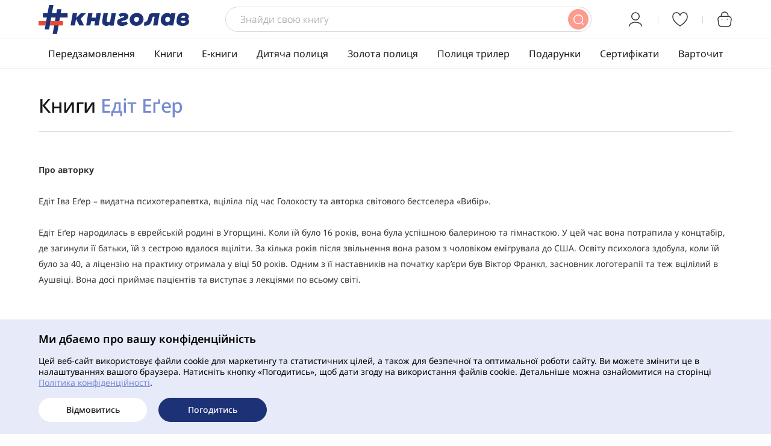

--- FILE ---
content_type: text/html; charset=utf-8
request_url: https://knigolove.ua/edit-e-er
body_size: 16350
content:
<!DOCTYPE html>
<!--[if IE]><![endif]-->
<!--[if IE 8 ]><html dir="ltr" lang="uk" class="ie8"><![endif]-->
<!--[if IE 9 ]><html dir="ltr" lang="uk" class="ie9"><![endif]-->
<!--[if (gt IE 9)|!(IE)]><!-->
<html dir="ltr" lang="uk">
<!--<![endif]-->
<head><script>(function(w,i,g){w[g]=w[g]||[];if(typeof w[g].push=='function')w[g].push(i)})
(window,'GTM-NVVXSK7','google_tags_first_party');</script><script>(function(w,d,s,l){w[l]=w[l]||[];(function(){w[l].push(arguments);})('set', 'developer_id.dYzg1YT', true);
		w[l].push({'gtm.start':new Date().getTime(),event:'gtm.js'});var f=d.getElementsByTagName(s)[0],
		j=d.createElement(s);j.async=true;j.src='/8iz2/';
		f.parentNode.insertBefore(j,f);
		})(window,document,'script','dataLayer');</script>
    <meta charset="UTF-8" />
    <meta http-equiv="X-UA-Compatible" content="IE=edge" />
    <meta name="viewport" content="width=device-width, initial-scale=1.0" />
    <title>Едіт Еґер</title>
    <base href="https://knigolove.ua/" />
    <link rel="stylesheet" href="/static/css/style.css?upd=20250624009" />
    <link rel="apple-touch-icon" sizes="180x180" href="/static/apple-touch-icon.png" />
    <link rel="icon" type="image/png" sizes="32x32" href="/static/favicon-32x32.png" />
    <link rel="icon" type="image/png" sizes="16x16" href="/static/favicon-16x16.png" />
    <link rel="manifest" href="https://knigolove.ua/static/site.webmanifest" />
    <link rel="alternate" hreflang="uk-ua" href="https://knigolove.ua/edit-e-er" />
    <link rel="canonical" href="https://knigolove.ua/edit-e-er" />
    <link rel="icon" href="https://knigolove.ua/image/catalog/logopride.png" />
    <link href="/static/css/cookieconsent.css?upd=20240715123800" type="text/css" rel="stylesheet" />
    <script src="/static/js/cookieconsent.js"></script>
    <script type="text/javascript">
    window.dataLayer = window.dataLayer || [];
    function gtag() { dataLayer.push(arguments); }

    window.setCookiesConsentMode = function(consentMode, event = 'default') {
        let consentModeStates = {
            ad_storage: consentMode.includes('adConsentGranted') ? 'granted' : 'denied',
            ad_user_data: consentMode.includes('adUserDataGranted') ? 'granted' : 'denied',
            ad_personalization: consentMode.includes('adUserDataGranted') ? 'granted' : 'denied',
            analytics_storage: consentMode.includes('analyticsConsentGranted') ? 'granted' : 'denied',
            functionality_storage: consentMode.includes('functionalityConsentGranted') ? 'granted' : 'denied',
            personalization_storage: consentMode.includes('personalizationConsentGranted') ? 'granted' : 'denied',
            security_storage: consentMode.includes('securityConsentGranted') ? 'granted' : 'denied'
        };
        gtag('consent', event, consentModeStates);
    };

    window.getCookiesConsentMode = function() {
        try {
            return document.cookie.match(/cookieconsent_status=([^;]+)/)[1];
        } catch (error) {
            return 'unknown';
        }
    };

    if (window.getCookiesConsentMode() == 'allow') {
        window.setCookiesConsentMode(['adConsentGranted', 'adUserDataGranted', 'adUserDataGranted', 'analyticsConsentGranted', 'functionalityConsentGranted', 'personalizationConsentGranted', 'securityConsentGranted']);
    } else {
        window.setCookiesConsentMode([]);
    }

    window.addEventListener('load', function() {
        window.cookieconsent.initialise({
            'palette': {
                'popup': {
                    'background': '#e7ebf9',
                    'text': '#000000',
                    'link': '#758ad1'
                }
            },
            'layout': 'basic-header',
            'type': 'opt-in',
            'theme': 'knigolove',
            'revokeBtn': '<div class="cc-revoke"></div>',
            'onStatusChange': function(status) {
                if (status == 'allow') {
                    window.setCookiesConsentMode(['adConsentGranted', 'adUserDataGranted', 'adUserDataGranted', 'analyticsConsentGranted', 'functionalityConsentGranted', 'personalizationConsentGranted', 'securityConsentGranted'], 'update');
                } else {
                    window.setCookiesConsentMode([], 'update');
                }
            },
            'elements': {
                'dismiss': '<a aria-label="dismiss cookie message" role=button tabindex="0" class="cc-btn cc-dismiss btn btn--small btn--white">{{dismiss}}</a>',
                'allow': '<a aria-label="allow cookies" role=button tabindex="0" class="cc-btn cc-allow btn btn--small">{{allow}}</a>',
                'link': ''
            },
            'content': {
                'header': 'Ми дбаємо про вашу конфіденційність',
                'message': 'Цей веб-сайт використовує файли cookie для маркетингу та статистичних цілей, а також для безпечної та оптимальної роботи сайту. Ви можете змінити це в налаштуваннях вашого браузера. Натисніть кнопку «Погодитись», щоб дати згоду на використання файлів cookie. Детальніше можна ознайомитися на сторінці <a href="/privacy-policy" target="_blank">Політика конфіденційності</a>.',
                'dismiss': 'Відмовитись',
                'allow': 'Погодитись'
            }
        });
    });
    </script>
    
    <script src="/static/js/jquery-3.6.0.min.js"></script>
<script data-cfasync="false" nonce="a759f0af-c65a-404b-b31f-11573dd231dc">try{(function(w,d){!function(j,k,l,m){if(j.zaraz)console.error("zaraz is loaded twice");else{j[l]=j[l]||{};j[l].executed=[];j.zaraz={deferred:[],listeners:[]};j.zaraz._v="5874";j.zaraz._n="a759f0af-c65a-404b-b31f-11573dd231dc";j.zaraz.q=[];j.zaraz._f=function(n){return async function(){var o=Array.prototype.slice.call(arguments);j.zaraz.q.push({m:n,a:o})}};for(const p of["track","set","ecommerce","debug"])j.zaraz[p]=j.zaraz._f(p);j.zaraz.init=()=>{var q=k.getElementsByTagName(m)[0],r=k.createElement(m),s=k.getElementsByTagName("title")[0];s&&(j[l].t=k.getElementsByTagName("title")[0].text);j[l].x=Math.random();j[l].w=j.screen.width;j[l].h=j.screen.height;j[l].j=j.innerHeight;j[l].e=j.innerWidth;j[l].l=j.location.href;j[l].r=k.referrer;j[l].k=j.screen.colorDepth;j[l].n=k.characterSet;j[l].o=(new Date).getTimezoneOffset();if(j.dataLayer)for(const t of Object.entries(Object.entries(dataLayer).reduce((u,v)=>({...u[1],...v[1]}),{})))zaraz.set(t[0],t[1],{scope:"page"});j[l].q=[];for(;j.zaraz.q.length;){const w=j.zaraz.q.shift();j[l].q.push(w)}r.defer=!0;for(const x of[localStorage,sessionStorage])Object.keys(x||{}).filter(z=>z.startsWith("_zaraz_")).forEach(y=>{try{j[l]["z_"+y.slice(7)]=JSON.parse(x.getItem(y))}catch{j[l]["z_"+y.slice(7)]=x.getItem(y)}});r.referrerPolicy="origin";r.src="/cdn-cgi/zaraz/s.js?z="+btoa(encodeURIComponent(JSON.stringify(j[l])));q.parentNode.insertBefore(r,q)};["complete","interactive"].includes(k.readyState)?zaraz.init():j.addEventListener("DOMContentLoaded",zaraz.init)}}(w,d,"zarazData","script");window.zaraz._p=async d$=>new Promise(ea=>{if(d$){d$.e&&d$.e.forEach(eb=>{try{const ec=d.querySelector("script[nonce]"),ed=ec?.nonce||ec?.getAttribute("nonce"),ee=d.createElement("script");ed&&(ee.nonce=ed);ee.innerHTML=eb;ee.onload=()=>{d.head.removeChild(ee)};d.head.appendChild(ee)}catch(ef){console.error(`Error executing script: ${eb}\n`,ef)}});Promise.allSettled((d$.f||[]).map(eg=>fetch(eg[0],eg[1])))}ea()});zaraz._p({"e":["(function(w,d){})(window,document)"]});})(window,document)}catch(e){throw fetch("/cdn-cgi/zaraz/t"),e;};</script></head>

<body>   <noscript><iframe src="https://www.googletagmanager.com/ns.html?id=GTM-NVVXSK7" height="0" width="0" style="display:none;visibility:hidden"></iframe></noscript>  <!-- BEGIN BODY -->
<!-- Google Tag Manager (noscript) --><noscript><iframe src="https://www.googletagmanager.com/ns.html?id=GTM-NVVXSK7" height="0" width="0" style="display:none;visibility:hidden"></iframe></noscript><!-- End Google Tag Manager (noscript) -->
<div class="main-wrapper">
    <div class="main-wrapper__before"></div>
    <!-- BEGIN HEADER -->
    <header class="header">
        <div class="header-top">
            <div class="container">
                <div class="header-top__left">
                    <a href="https://knigolove.ua/" class="logo">
                        <svg xmlns="http://www.w3.org/2000/svg" width="250" height="48" viewBox="0 0 250 48" fill="none">
                            <path d="M151.282 24.4312C151.226 19.3645 155.224 14.9734 160.253 13.8091C163.612 13.0342 166.796 13.4395 169.736 15.3589C172.971 17.469 174.697 21.6177 174.125 25.369C173.402 30.1177 169.204 33.8531 164.587 34.6797C160.876 35.3433 157.477 34.6797 154.597 32.1325C152.352 30.1495 151.318 27.6261 151.282 24.4272M166.82 24.1768C167.007 22.6668 166.308 21.0772 164.815 20.3341C163.337 19.599 162.01 19.7937 160.525 20.664C159.015 21.729 158.352 23.7993 158.827 25.7266C159.27 27.5188 160.792 28.4686 162.59 28.4686C164.559 28.4686 166.528 26.5015 166.816 24.1768" fill="#1D3176"/>
                            <path d="M118.392 32.661C117.21 33.6385 115.908 34.5525 114.478 34.8228C110.436 35.5897 106.693 33.5988 105.806 29.6727C105.467 28.1785 105.654 26.7042 105.91 25.2339L107.879 13.9919H115.113C114.702 16.3484 114.294 18.6651 113.895 20.9779C113.627 22.5317 113.351 24.0815 113.112 25.6392C112.884 27.1254 113.523 28.2302 114.797 28.6673C116.203 29.1481 117.785 28.6315 118.532 27.487C119.079 26.6525 119.147 25.6909 119.315 24.761L121.18 13.9919H128.418L124.803 34.3777H118.121L118.388 32.661H118.392Z" fill="#1D3176"/>
                            <path d="M75.4931 34.1949H67.7201L62.2398 23.4258L60.3305 34.1949H53.1407L56.7716 13.8011H63.9654L62.5754 21.5779L70.3004 13.8051H78.6845L69.865 23.1357L75.4931 34.1949Z" fill="#1D3176"/>
                            <path d="M187.838 25.9214C187.311 27.5705 186.727 29.1998 185.757 30.6502C184.251 32.9034 182.058 34.0439 179.43 34.4532C178.235 34.64 176.438 34.7234 175.224 34.7314L175.443 28.5957C175.443 28.5957 179.414 29.009 180.892 25.1385C181.491 23.5688 182.022 21.9157 182.485 20.2984C183.069 18.2558 183.388 16.1139 184.794 15.0847C186.368 13.9323 188.912 13.9839 190.666 13.9839H201.043C200.34 17.926 199.621 21.8959 198.926 25.83L197.444 34.3737C195.371 34.3737 192.24 34.3737 190.179 34.3737L191.664 25.9412L192.751 19.7063C192.751 19.7063 189.731 19.5751 189.599 19.9646C189.068 21.5422 187.838 25.9174 187.838 25.9174" fill="#1D3176"/>
                            <path d="M92.5968 34.3737C93.0402 31.8463 93.3957 29.776 93.8391 27.2367H87.2444L85.9782 34.3697H79.052C80.2903 27.3797 81.1451 20.9223 82.3713 13.98H89.5811C89.1577 16.3643 88.7343 18.7367 88.3069 21.1408H94.9016C95.3329 18.7645 95.7643 16.3881 96.1997 13.98H103.413L99.8146 34.3737H92.5968Z" fill="#1D3176"/>
                            <path d="M249.75 26.1161C249.383 25.0034 248.676 24.153 247.653 23.5569C250.889 20.1672 250.01 16.0106 245.704 14.2343C242.84 13.0541 239.864 12.9468 236.884 13.678C233.745 14.4489 231.48 16.3285 230.47 19.4281C229.623 22.031 229.143 24.7411 229.044 27.4751C228.932 30.4515 230.338 32.6093 233.09 33.8651C234.763 34.628 236.533 34.9777 238.358 35.0532C241.47 35.1804 244.478 34.8347 247.134 32.9988C249.411 31.4251 250.537 28.4805 249.75 26.1161ZM242.033 18.1883C242.992 18.4903 243.515 19.2095 243.435 20.1235C243.363 20.958 242.796 21.4786 241.793 21.6455C240.132 21.9237 238.462 21.7965 236.729 21.7965C237.368 18.8877 239.573 17.4134 242.033 18.1843M239.752 30.3323C235.986 30.3323 236.153 26.4419 236.153 26.4419C236.153 26.4419 243.95 25.8935 243.95 27.4672C243.95 29.16 242.181 30.3323 239.752 30.3323Z" fill="#1D3176"/>
                            <path d="M211.644 34.8704C209.248 34.8704 207.402 34.0399 205.968 32.7087C203.196 30.1257 202.409 26.879 202.992 23.2589C203.408 20.6759 204.498 18.379 206.38 16.5034C208.513 14.3376 211.512 13.2806 214.608 13.5389C217.843 13.8091 219.062 15.2874 219.693 16.0821L220.112 13.98H227.378L223.703 34.3737C221.586 34.3658 219.162 34.3697 217.009 34.3697C217.104 33.8015 217.28 32.7881 217.38 32.1881C217.38 32.1881 215.263 34.8665 211.644 34.8665M214.025 28.5083C216.27 28.5083 218.215 26.7559 218.395 24.3676C218.514 22.79 217.871 21.1408 216.597 20.4335C215.091 19.595 213.573 19.6387 212.139 20.6123C210.829 21.5024 210.27 22.8337 210.21 24.3557C210.118 26.8234 211.696 28.4885 214.021 28.5083" fill="#1D3176"/>
                            <path d="M145.462 27.3678C141.543 29.6369 137.357 29.2037 137.357 28.2381C137.357 27.2725 138.528 27.1811 142.682 25.8737C146.836 24.5663 149.181 22.5158 149.181 18.8757C149.181 15.2357 144.827 13.4634 140.573 13.4634C136.319 13.4634 132.904 15.7324 132.904 15.7324L135.652 20.1195C135.652 20.1195 138.232 18.8122 140.409 18.8122C142.586 18.8122 142.239 20.0798 141.28 20.5527C140.297 21.0375 135.891 22.4999 135.133 22.8297C134.394 23.1516 130.531 24.4868 130.363 28.1705C130.184 32.1603 132.408 35.0413 138.476 35.0413C144.543 35.0413 148.45 31.4052 148.45 31.4052L145.47 27.3639L145.462 27.3678Z" fill="#1D3176"/>
                            <path d="M0 26.9863V34.1949H11.4118L12.698 26.9863H0Z" fill="#E84A34"/>
                            <path d="M48.2477 13.8011H36.8358L38.0102 7.20854H30.7604L29.5861 13.8011H22.3004L24.7609 0H17.5112L15.0507 13.8011H7.24574V21.0137H13.7645L12.698 26.9863L11.4118 34.1949L10.2375 40.7875H17.4832L18.6616 34.1949L19.9477 26.9863L21.0142 21.0137H28.2999L23.4867 48H30.7365L35.5496 21.0137H48.2477V13.8011Z" fill="#1D3176"/>
                            <path d="M40.6145 26.9863H19.9477L18.6616 34.1949H40.6145V26.9863Z" fill="#E84A34"/>
                        </svg>
                    </a>

                    <a href="#" class="menu-trigger">
                        <span></span><span></span><span></span>
                    </a>
                </div>
                <div class="header-top__center">
                    <form class="search" action="https://knigolove.ua/search">
                        <input type="text" name="search" class="search__input" value="" placeholder="Знайди свою книгу">
                        <button type="submit" class="search__btn"><svg width="17" height="17" viewBox="0 0 17 17" fill="none" xmlns="http://www.w3.org/2000/svg">
                                <path fill-rule="evenodd" clip-rule="evenodd" d="M1.56445 8.11597C1.56445 4.49767 4.49767 1.56445 8.11597 1.56445C11.7343 1.56445 14.6675 4.49767 14.6675 8.11597C14.6675 11.7343 11.7343 14.6675 8.11597 14.6675C4.49767 14.6675 1.56445 11.7343 1.56445 8.11597ZM8.11597 0.0644531C3.66924 0.0644531 0.0644531 3.66924 0.0644531 8.11597C0.0644531 12.5627 3.66924 16.1675 8.11597 16.1675C12.5627 16.1675 16.1675 12.5627 16.1675 8.11597C16.1675 3.66924 12.5627 0.0644531 8.11597 0.0644531ZM15.1783 14.1177C14.8854 13.8248 14.4106 13.8248 14.1177 14.1177C13.8248 14.4106 13.8248 14.8854 14.1177 15.1783L15.6548 16.7155C15.9477 17.0084 16.4226 17.0084 16.7155 16.7155C17.0084 16.4226 17.0084 15.9477 16.7155 15.6548L15.1783 14.1177Z" />
                            </svg>
                        </button>
                    </form>
                </div>
                <div class="header-top__right">
                    <div class="header-action">
                        <a href="#popup-auth" class="header-action__link js-popup">
                            <svg xmlns="http://www.w3.org/2000/svg" width="26" height="26" fill="none">
                                <path fill="none" stroke-linecap="round" stroke-linejoin="round" stroke-width="1.5" d="M23 24c0-3.375-4.477-6.111-10-6.111S3 20.625 3 24m10-9.778c-3.452 0-6.25-2.736-6.25-6.11C6.75 4.735 9.548 2 13 2s6.25 2.736 6.25 6.111c0 3.375-2.798 6.111-6.25 6.111Z" />
                            </svg>
                        </a>
                    </div>
                    <div class="header-action">
                        <a href="https://knigolove.ua/wishlist" class="header-action__link" id="wishlist-total">
                            <svg xmlns="http://www.w3.org/2000/svg" width="26" height="26" fill="none">
                                <path fill="none" stroke-linecap="round" stroke-linejoin="round" stroke-width="1.5" d="M13 6.348C10.333-.123 1 .566 1 8.837 1 17.107 13 24 13 24s12-6.892 12-15.163c0-8.27-9.333-8.96-12-2.489Z" />
                            </svg>
                        </a>
                    </div>
                    <div class="header-action">
                        <a href="https://knigolove.ua/checkout" class="header-action__link" id="minicart">
                            <svg xmlns="http://www.w3.org/2000/svg" width="26" height="26" fill="none">
                                <path fill="none" stroke-linecap="round" stroke-linejoin="round" stroke-width="1.5" d="M7.343 8.203v-1.57c0-2.702 2.276-5.355 5.104-5.607 3.369-.312 6.21 2.221 6.21 5.378v1.8m-1.235 4.817h.012m-8.812 0h.012M9.23 25h7.542c5.053 0 5.958-1.933 6.222-4.286l.943-7.203c.34-2.929-.54-5.318-5.908-5.318H7.972c-5.368 0-6.248 2.389-5.908 5.318l.943 7.203C3.27 23.067 4.176 25 9.229 25Z" />
                            </svg>
                        </a>
                    </div>

                </div>
            </div>
        </div>
        <nav class="header-nav">
            <div class="container">
                <ul class="nav">
                    <li class="nav-item">
                        <a href="https://knigolove.ua/peredzamovlennia" class="nav-link">Передзамовлення</a>
                    </li>
                    <li class="nav-item">
                        <a href="https://knigolove.ua/book" class="nav-link">Книги</a>
                    </li>
                    <li class="nav-item">
                        <a href="https://knigolove.ua/ebook" class="nav-link">Е-книги</a>
                    </li>
                    <li class="nav-item">
                        <a href="https://knigolove.ua/book/children-books" class="nav-link">Дитяча полиця</a>
                    </li>
                    <li class="nav-item">
                        <a href="https://knigolove.ua/book/golden-shelf" class="nav-link">Золота полиця</a>
                    </li>
                    <li class="nav-item">
                        <a href="https://knigolove.ua/book/tryler" class="nav-link">Полиця трилер</a>
                    </li>
                    <li class="nav-item">
                        <a href="https://knigolove.ua/podarunki" class="nav-link">Подарунки</a>
                    </li>
                    <li class="nav-item">
                        <a href="https://knigolove.ua/certificates" class="nav-link">Сертифікати</a>
                    </li>
                    <li class="nav-item">
                        <a href="https://knigolove.ua/blog" class="nav-link">Варточит</a>
                    </li>
                </ul>
            </div>
        </nav>

    </header>
    <!-- HEADER EOF   -->

    <main>

        <section class="section section-inside section-catalog">
            <div class="container">
                <div class="section-catalog__content">
                    <div class="title-catalog title-catalog--nofilter">
                        <h1 class="title-catalog__title title-h1">Книги <span>Едіт Еґер</span></h1>
                    </div>
                    <div class="main-product-author main-product-author--page">
                        <div class="y-row">
                            <div class="y-col">
                                <div class="text text--14 js-toggle-text">
<p><strong>Про авторку</strong></p><p>Едіт Іва Еґер<span class="s16"><span class="bumpedFont15">&nbsp;– видатна психотерапевтка, вціліла під час Голокосту та авторка світового бестселера&nbsp;</span><span class="s12"><span class="bumpedFont15">«Вибір»</span></span><span class="s16"><span class="bumpedFont15">.</span></span></span></p><p><span class="s16">Едіт Еґер народилась в єврейській родині в Угорщині. Коли їй було 16 років, вона була успішною балериною та гімнасткою. У цей час вона потрапила у концтабір, де загинули її батьки, їй з сестрою вдалося вціліти. За кілька років після звільнення вона разом з чоловіком емігрувала до США. Освіту психолога здобула, коли їй було за 40, а ліцензію на практику отримала у віці 50 років. Одним з її наставників на початку кар’єри був Віктор Франкл, засновник логотерапії та теж вцілілий в Аушвіці. Вона досі приймає пацієнтів та виступає з лекціями по всьому світі.</span></p>
                                </div>
                                <a href="#" class="link link--14 js-toggle-link" data-show="Розгорнути" data-hide="Згорнути">Розгорнути</a>
                            </div>
                        </div>
                    </div>
                </div>
            </div>
        </section>
        <section class="section">
            <div class="container">
                        <!-- 1440+ 18 products -->
                <!-- 1280-1439 15 products -->
                <!-- 1000-1279 16 products -->
                <!-- 575-999 9 products -->
                <!-- <576 8 products -->
                <div class="catalog-products catalog-products--gifts pagination-container">
                    <div class="y-row">
                            <div class="y-col y-col-2 pagination-content">
                            <div class="product">
                                                    
                                                                                            <button class="product__fav" data-product-id="10237" data-redirect="false"><svg width="20" height="18" viewBox="0 0 20 18" fill="none" xmlns="http://www.w3.org/2000/svg">
                                        <path d="M10 4.32721C8 -0.378977 1 0.122275 1 6.13732C1 12.1524 10 17.165 10 17.165C10 17.165 19 12.1524 19 6.13732C19 0.122275 12 -0.378977 10 4.32721Z" stroke-width="1.5" stroke-linecap="round" stroke-linejoin="round" />
                                    </svg>
                                </button>
                                        <a href="https://knigolove.ua/book/balerina-v-aushvitsi" class="product__image">
                                            <picture>
                                                <img src="https://knigolove.ua/image/cache/catalog/books/Ballerina_of_Auschwitz/baleryna%20v%20Aushvitsi_mockup_6_1000x1000-400x400.jpg" alt="">
                                            </picture>
                                        </a>
                                        <div class="product__author">Едіт Еґер</div>
                                        <div class="product__title"><a href="https://knigolove.ua/book/balerina-v-aushvitsi">Балерина в Аушвіці</a></div>
                                        <div class="product__prices">
                                            <div class="product__price--new">590 <span>грн</span></div>
                                        </div>
                                        <div class="product__btn">
                                            <a href="javascript:;" class="btn btn--small btn--disabled product__tocart--disabled">
                                                Купити <svg width="25" height="24" viewBox="0 0 25 24" fill="none" xmlns="http://www.w3.org/2000/svg">
                                                    <path fill="none" d="M8.27224 8.0027V6.69365C8.27224 4.44272 10.1338 2.2318 12.4479 2.02172C15.2042 1.76161 17.5285 3.87248 17.5285 6.50357V8.0027M16.5186 12.0173H16.5283M9.3186 12.0173H9.32826M9.81496 22H15.9858C20.1203 22 20.8608 20.3893 21.0768 18.4285L21.8481 12.426C22.1258 9.98502 21.4059 7.99419 17.0143 7.99419H8.78648C4.39489 7.99419 3.67495 9.98502 3.95264 12.426L4.724 18.4285C4.93998 20.3893 5.68048 22 9.81496 22Z" stroke-width="1.5" stroke-linecap="round" stroke-linejoin="round" />
                                                </svg>
                                            </a>
                                        </div>
                            </div>
                        </div>
                            <div class="y-col y-col-2 pagination-content">
                            <div class="product">
                                                    
                                                                                            <button class="product__fav" data-product-id="10459" data-redirect="false"><svg width="20" height="18" viewBox="0 0 20 18" fill="none" xmlns="http://www.w3.org/2000/svg">
                                        <path d="M10 4.32721C8 -0.378977 1 0.122275 1 6.13732C1 12.1524 10 17.165 10 17.165C10 17.165 19 12.1524 19 6.13732C19 0.122275 12 -0.378977 10 4.32721Z" stroke-width="1.5" stroke-linecap="round" stroke-linejoin="round" />
                                    </svg>
                                </button>
                                        <a href="https://knigolove.ua/ebook/balerina-v-aushvitsi-e-book-ebook" class="product__image">
                                            <picture>
                                                <img src="https://knigolove.ua/image/cache/catalog/ebooks/baleryna%20v%20Aushvitsi_for%20e-book-400x400.png" alt="">
                                            </picture>
                                        </a>
                                        <div class="product__author">Едіт Еґер</div>
                                        <div class="product__title"><a href="https://knigolove.ua/ebook/balerina-v-aushvitsi-e-book-ebook">Балерина в Аушвіці [e-book]</a></div>
                                        <div class="product__prices">
                                            <div class="product__price--new">318 <span>грн</span></div>
                                        </div>
                                        <div class="product__btn">
                                            <a href="javascript:;" data-product-id="10459" data-quantity="1" class="btn btn--small add_to_card">
                                                Купити <svg width="25" height="24" viewBox="0 0 25 24" fill="none" xmlns="http://www.w3.org/2000/svg">
                                                    <path fill="none" d="M8.27224 8.0027V6.69365C8.27224 4.44272 10.1338 2.2318 12.4479 2.02172C15.2042 1.76161 17.5285 3.87248 17.5285 6.50357V8.0027M16.5186 12.0173H16.5283M9.3186 12.0173H9.32826M9.81496 22H15.9858C20.1203 22 20.8608 20.3893 21.0768 18.4285L21.8481 12.426C22.1258 9.98502 21.4059 7.99419 17.0143 7.99419H8.78648C4.39489 7.99419 3.67495 9.98502 3.95264 12.426L4.724 18.4285C4.93998 20.3893 5.68048 22 9.81496 22Z" stroke-width="1.5" stroke-linecap="round" stroke-linejoin="round" />
                                                </svg>
                                            </a>
                                        </div>
                            </div>
                        </div>
                            <div class="y-col y-col-2 pagination-content">
                            <div class="product">
                                                    
                                                                                            <button class="product__fav" data-product-id="2151" data-redirect="false"><svg width="20" height="18" viewBox="0 0 20 18" fill="none" xmlns="http://www.w3.org/2000/svg">
                                        <path d="M10 4.32721C8 -0.378977 1 0.122275 1 6.13732C1 12.1524 10 17.165 10 17.165C10 17.165 19 12.1524 19 6.13732C19 0.122275 12 -0.378977 10 4.32721Z" stroke-width="1.5" stroke-linecap="round" stroke-linejoin="round" />
                                    </svg>
                                </button>
                                        <a href="https://knigolove.ua/ebook/vibir-ebook" class="product__image">
                                            <picture>
                                                <img src="https://knigolove.ua/image/cache/catalog/ebooks/vybir_mockup_e-book-400x400.jpg" alt="">
                                            </picture>
                                        </a>
                                        <div class="product__author">Едіт Еґер</div>
                                        <div class="product__title"><a href="https://knigolove.ua/ebook/vibir-ebook">Вибір [e-book]</a></div>
                                        <div class="product__prices">
                                            <div class="product__price--new">400 <span>грн</span></div>
                                        </div>
                                        <div class="product__btn">
                                            <a href="javascript:;" data-product-id="2151" data-quantity="1" class="btn btn--small add_to_card">
                                                Купити <svg width="25" height="24" viewBox="0 0 25 24" fill="none" xmlns="http://www.w3.org/2000/svg">
                                                    <path fill="none" d="M8.27224 8.0027V6.69365C8.27224 4.44272 10.1338 2.2318 12.4479 2.02172C15.2042 1.76161 17.5285 3.87248 17.5285 6.50357V8.0027M16.5186 12.0173H16.5283M9.3186 12.0173H9.32826M9.81496 22H15.9858C20.1203 22 20.8608 20.3893 21.0768 18.4285L21.8481 12.426C22.1258 9.98502 21.4059 7.99419 17.0143 7.99419H8.78648C4.39489 7.99419 3.67495 9.98502 3.95264 12.426L4.724 18.4285C4.93998 20.3893 5.68048 22 9.81496 22Z" stroke-width="1.5" stroke-linecap="round" stroke-linejoin="round" />
                                                </svg>
                                            </a>
                                        </div>
                            </div>
                        </div>
                            <div class="y-col y-col-2 pagination-content">
                            <div class="product">
                                                    
                                                                                        <div class="product__labels">
                                            <div class="product__label product__label--orange">бестселер</div>
                                        </div>
                                            <button class="product__fav" data-product-id="1151" data-redirect="false"><svg width="20" height="18" viewBox="0 0 20 18" fill="none" xmlns="http://www.w3.org/2000/svg">
                                        <path d="M10 4.32721C8 -0.378977 1 0.122275 1 6.13732C1 12.1524 10 17.165 10 17.165C10 17.165 19 12.1524 19 6.13732C19 0.122275 12 -0.378977 10 4.32721Z" stroke-width="1.5" stroke-linecap="round" stroke-linejoin="round" />
                                    </svg>
                                </button>
                                        <a href="https://knigolove.ua/book/vibir" class="product__image">
                                            <picture>
                                                <img src="https://knigolove.ua/image/cache/catalog/books/mokapy_z_starogo_sajty/_mockup_6_2000х2000%20(1)-400x400.png" alt="">
                                            </picture>
                                        </a>
                                        <div class="product__author">Едіт Еґер</div>
                                        <div class="product__title"><a href="https://knigolove.ua/book/vibir">Вибір</a></div>
                                        <div class="product__prices">
                                            <div class="product__price--new">590 <span>грн</span></div>
                                        </div>
                                        <div class="product__btn">
                                            <a href="javascript:;" data-product-id="1151" data-quantity="1" class="btn btn--small add_to_card">
                                                Купити <svg width="25" height="24" viewBox="0 0 25 24" fill="none" xmlns="http://www.w3.org/2000/svg">
                                                    <path fill="none" d="M8.27224 8.0027V6.69365C8.27224 4.44272 10.1338 2.2318 12.4479 2.02172C15.2042 1.76161 17.5285 3.87248 17.5285 6.50357V8.0027M16.5186 12.0173H16.5283M9.3186 12.0173H9.32826M9.81496 22H15.9858C20.1203 22 20.8608 20.3893 21.0768 18.4285L21.8481 12.426C22.1258 9.98502 21.4059 7.99419 17.0143 7.99419H8.78648C4.39489 7.99419 3.67495 9.98502 3.95264 12.426L4.724 18.4285C4.93998 20.3893 5.68048 22 9.81496 22Z" stroke-width="1.5" stroke-linecap="round" stroke-linejoin="round" />
                                                </svg>
                                            </a>
                                        </div>
                            </div>
                        </div>
                    </div>
                </div>
            </div>
        </section>
    </main>

    <footer class="footer">
        <div class="container">
            <div class="footer__col footer__col-1">
                <a href="" class="footer__logo">
                    <svg xmlns="http://www.w3.org/2000/svg" width="250" height="48" viewBox="0 0 250 48" fill="none">
                        <path d="M151.282 24.4312C151.226 19.3645 155.224 14.9734 160.253 13.8091C163.612 13.0342 166.796 13.4395 169.736 15.3589C172.971 17.469 174.697 21.6177 174.125 25.369C173.402 30.1177 169.204 33.8531 164.587 34.6797C160.876 35.3433 157.477 34.6797 154.597 32.1325C152.352 30.1495 151.318 27.6261 151.282 24.4272M166.82 24.1768C167.007 22.6668 166.308 21.0772 164.815 20.3341C163.337 19.599 162.01 19.7937 160.525 20.664C159.015 21.729 158.352 23.7993 158.827 25.7266C159.27 27.5188 160.792 28.4686 162.59 28.4686C164.559 28.4686 166.528 26.5015 166.816 24.1768" fill="#1D3176"/>
                        <path d="M118.392 32.661C117.21 33.6385 115.908 34.5525 114.478 34.8228C110.436 35.5897 106.693 33.5988 105.806 29.6727C105.467 28.1785 105.654 26.7042 105.91 25.2339L107.879 13.9919H115.113C114.702 16.3484 114.294 18.6651 113.895 20.9779C113.627 22.5317 113.351 24.0815 113.112 25.6392C112.884 27.1254 113.523 28.2302 114.797 28.6673C116.203 29.1481 117.785 28.6315 118.532 27.487C119.079 26.6525 119.147 25.6909 119.315 24.761L121.18 13.9919H128.418L124.803 34.3777H118.121L118.388 32.661H118.392Z" fill="#1D3176"/>
                        <path d="M75.4931 34.1949H67.7201L62.2398 23.4258L60.3305 34.1949H53.1407L56.7716 13.8011H63.9654L62.5754 21.5779L70.3004 13.8051H78.6845L69.865 23.1357L75.4931 34.1949Z" fill="#1D3176"/>
                        <path d="M187.838 25.9214C187.311 27.5705 186.727 29.1998 185.757 30.6502C184.251 32.9034 182.058 34.0439 179.43 34.4532C178.235 34.64 176.438 34.7234 175.224 34.7314L175.443 28.5957C175.443 28.5957 179.414 29.009 180.892 25.1385C181.491 23.5688 182.022 21.9157 182.485 20.2984C183.069 18.2558 183.388 16.1139 184.794 15.0847C186.368 13.9323 188.912 13.9839 190.666 13.9839H201.043C200.34 17.926 199.621 21.8959 198.926 25.83L197.444 34.3737C195.371 34.3737 192.24 34.3737 190.179 34.3737L191.664 25.9412L192.751 19.7063C192.751 19.7063 189.731 19.5751 189.599 19.9646C189.068 21.5422 187.838 25.9174 187.838 25.9174" fill="#1D3176"/>
                        <path d="M92.5968 34.3737C93.0402 31.8463 93.3957 29.776 93.8391 27.2367H87.2444L85.9782 34.3697H79.052C80.2903 27.3797 81.1451 20.9223 82.3713 13.98H89.5811C89.1577 16.3643 88.7343 18.7367 88.3069 21.1408H94.9016C95.3329 18.7645 95.7643 16.3881 96.1997 13.98H103.413L99.8146 34.3737H92.5968Z" fill="#1D3176"/>
                        <path d="M249.75 26.1161C249.383 25.0034 248.676 24.153 247.653 23.5569C250.889 20.1672 250.01 16.0106 245.704 14.2343C242.84 13.0541 239.864 12.9468 236.884 13.678C233.745 14.4489 231.48 16.3285 230.47 19.4281C229.623 22.031 229.143 24.7411 229.044 27.4751C228.932 30.4515 230.338 32.6093 233.09 33.8651C234.763 34.628 236.533 34.9777 238.358 35.0532C241.47 35.1804 244.478 34.8347 247.134 32.9988C249.411 31.4251 250.537 28.4805 249.75 26.1161ZM242.033 18.1883C242.992 18.4903 243.515 19.2095 243.435 20.1235C243.363 20.958 242.796 21.4786 241.793 21.6455C240.132 21.9237 238.462 21.7965 236.729 21.7965C237.368 18.8877 239.573 17.4134 242.033 18.1843M239.752 30.3323C235.986 30.3323 236.153 26.4419 236.153 26.4419C236.153 26.4419 243.95 25.8935 243.95 27.4672C243.95 29.16 242.181 30.3323 239.752 30.3323Z" fill="#1D3176"/>
                        <path d="M211.644 34.8704C209.248 34.8704 207.402 34.0399 205.968 32.7087C203.196 30.1257 202.409 26.879 202.992 23.2589C203.408 20.6759 204.498 18.379 206.38 16.5034C208.513 14.3376 211.512 13.2806 214.608 13.5389C217.843 13.8091 219.062 15.2874 219.693 16.0821L220.112 13.98H227.378L223.703 34.3737C221.586 34.3658 219.162 34.3697 217.009 34.3697C217.104 33.8015 217.28 32.7881 217.38 32.1881C217.38 32.1881 215.263 34.8665 211.644 34.8665M214.025 28.5083C216.27 28.5083 218.215 26.7559 218.395 24.3676C218.514 22.79 217.871 21.1408 216.597 20.4335C215.091 19.595 213.573 19.6387 212.139 20.6123C210.829 21.5024 210.27 22.8337 210.21 24.3557C210.118 26.8234 211.696 28.4885 214.021 28.5083" fill="#1D3176"/>
                        <path d="M145.462 27.3678C141.543 29.6369 137.357 29.2037 137.357 28.2381C137.357 27.2725 138.528 27.1811 142.682 25.8737C146.836 24.5663 149.181 22.5158 149.181 18.8757C149.181 15.2357 144.827 13.4634 140.573 13.4634C136.319 13.4634 132.904 15.7324 132.904 15.7324L135.652 20.1195C135.652 20.1195 138.232 18.8122 140.409 18.8122C142.586 18.8122 142.239 20.0798 141.28 20.5527C140.297 21.0375 135.891 22.4999 135.133 22.8297C134.394 23.1516 130.531 24.4868 130.363 28.1705C130.184 32.1603 132.408 35.0413 138.476 35.0413C144.543 35.0413 148.45 31.4052 148.45 31.4052L145.47 27.3639L145.462 27.3678Z" fill="#1D3176"/>
                        <path d="M0 26.9863V34.1949H11.4118L12.698 26.9863H0Z" fill="#E84A34"/>
                        <path d="M48.2477 13.8011H36.8358L38.0102 7.20854H30.7604L29.5861 13.8011H22.3004L24.7609 0H17.5112L15.0507 13.8011H7.24574V21.0137H13.7645L12.698 26.9863L11.4118 34.1949L10.2375 40.7875H17.4832L18.6616 34.1949L19.9477 26.9863L21.0142 21.0137H28.2999L23.4867 48H30.7365L35.5496 21.0137H48.2477V13.8011Z" fill="#1D3176"/>
                        <path d="M40.6145 26.9863H19.9477L18.6616 34.1949H40.6145V26.9863Z" fill="#E84A34"/>
                    </svg>
                </a>
                <div class="footer__slogan">нація, що читає, завжди перемагає</div>
                <div class="footer__bnts">
                    <a href="#popup-question" class="btn btn--small btn--light-blue-2 js-popup">Поставити запитання</a>
                    <a href="#popup-order" class="btn btn--small btn--light-blue-2 js-popup">Видати книгу в #книголав</a>
                </div>
            </div>
            <div class="footer__col footer__col-2">
                <div class="footer__title footer__title--toggle">Каталог <svg xmlns="http://www.w3.org/2000/svg" width="12" height="12" fill="none">
                        <path stroke-linecap="round" stroke-linejoin="round" stroke-miterlimit="10" d="M9.96 4.475 6.7 7.735a.993.993 0 0 1-1.4 0l-3.26-3.26" />
                    </svg></div>
                <ul class="footer-nav">
                    <li class="footer-nav-item">
                        <a href="https://knigolove.ua/peredzamovlennia" class="footer-nav-item__link">Передзамовлення</a>
                    </li>
                    <li class="footer-nav-item">
                        <a href="https://knigolove.ua/book" class="footer-nav-item__link">Книги</a>
                    </li>
                    <li class="footer-nav-item">
                        <a href="https://knigolove.ua/ebook" class="footer-nav-item__link">Е-книги</a>
                    </li>
                    <li class="footer-nav-item">
                        <a href="https://knigolove.ua/book/children-books" class="footer-nav-item__link">Дитяча полиця</a>
                    </li>
                    <li class="footer-nav-item">
                        <a href="https://knigolove.ua/book/golden-shelf" class="footer-nav-item__link">Золота полиця</a>
                    </li>
                    <li class="footer-nav-item">
                        <a href="https://knigolove.ua/book/tryler" class="footer-nav-item__link">Полиця трилер</a>
                    </li>
                    <li class="footer-nav-item">
                        <a href="https://knigolove.ua/podarunki" class="footer-nav-item__link">Подарунки</a>
                    </li>
                    <li class="footer-nav-item">
                        <a href="https://knigolove.ua/certificates" class="footer-nav-item__link">Сертифікати</a>
                    </li>
                </ul>
            </div>
            <div class="footer__col footer__col-3">
                <div class="footer__title footer__title--toggle">Корисна інформація <svg xmlns="http://www.w3.org/2000/svg" width="12" height="12" fill="none">
                        <path stroke-linecap="round" stroke-linejoin="round" stroke-miterlimit="10" d="M9.96 4.475 6.7 7.735a.993.993 0 0 1-1.4 0l-3.26-3.26" />
                    </svg></div>
                <ul class="footer-nav">
                    <li class="footer-nav-item">
                        <a href="https://knigolove.ua/blog" class="footer-nav-item__link">Варточит</a>
                    </li>
                    <li class="footer-nav-item">
                        <a href="https://knigolove.ua/shops" class="footer-nav-item__link">Наші крамниці</a>
                    </li>
                    <li class="footer-nav-item">
                        <a href="https://knigolove.ua/dostavka-i-oplata" class="footer-nav-item__link">Оплата і доставка замовлень</a>
                    </li>
                    <li class="footer-nav-item">
                        <a href="https://knigolove.ua/return" class="footer-nav-item__link">Правила повернення</a>
                    </li>
                    <li class="footer-nav-item">
                        <a href="https://knigolove.ua/terms-and-conditions" class="footer-nav-item__link">Публічна оферта</a>
                    </li>
                    <li class="footer-nav-item">
                        <a href="https://knigolove.ua/privacy-policy" class="footer-nav-item__link">Політика конфіденційності</a>
                    </li>
                </ul>
            </div>
            <div class="footer__col footer__col-4 ">
                <div class="footer__title">#книголав у соцмережах</div>
                <div class="social">
                    <a href="https://t.me/knygolove" class="social__item" target="_blank" rel="nofollow">
                        <svg width="24" height="24" viewBox="0 0 24 24" fill="none" xmlns="http://www.w3.org/2000/svg">
                            <path fill-rule="evenodd" clip-rule="evenodd" d="M3.80615 10.8879C8.90641 8.62993 12.3074 7.14134 14.0091 6.42212C18.8677 4.36862 19.8773 4.0119 20.5354 4.00013C20.6801 3.99753 21.0037 4.03398 21.2133 4.20682C21.3903 4.35275 21.439 4.5499 21.4623 4.68826C21.4856 4.82663 21.5146 5.14183 21.4916 5.38811C21.2283 8.1992 20.089 15.021 19.5094 18.1694C19.2642 19.5017 18.7813 19.9484 18.3138 19.9921C17.2978 20.0871 16.5263 19.3098 15.5422 18.6543C14.0024 17.6287 13.1325 16.9902 11.6378 15.9893C9.91051 14.8327 11.0303 14.1969 12.0147 13.158C12.2723 12.8861 16.7488 8.74868 16.8354 8.37335C16.8463 8.32641 16.8563 8.15143 16.754 8.05904C16.6517 7.96664 16.5007 7.99824 16.3918 8.02337C16.2373 8.05899 13.7775 9.71112 9.01212 12.9798C8.31389 13.467 7.68146 13.7044 7.11481 13.6919C6.49014 13.6782 5.28851 13.333 4.39523 13.038C3.29958 12.6761 2.42878 12.4847 2.5046 11.8701C2.5441 11.55 2.97795 11.2226 3.80615 10.8879Z" fill="white"/>
                        </svg>
                    </a>
                    <a href="https://www.facebook.com/knygolove" class="social__item" target="_blank" rel="nofollow">
                        <svg width="25" height="25" viewBox="0 0 25 25" fill="none" xmlns="http://www.w3.org/2000/svg">
                            <path d="M15.854 5.85538L17.6423 5.85419V2.8332C17.3324 2.79163 16.2708 2.7002 15.0358 2.7002C12.4577 2.7002 10.6919 4.27363 10.6919 7.1652V9.65538H7.77539V13.0338H10.6919V21.7002H14.1796V13.0338H17.089L17.5248 9.65538H14.1796V7.49888C14.1796 6.52157 14.4515 5.85538 15.854 5.85538Z" />
                        </svg>
                    </a>
                    <a href="https://www.instagram.com/knygolove/" class="social__item" target="_blank" rel="nofollow">
                        <svg xmlns="http://www.w3.org/2000/svg" width="24" height="24" viewBox="0 0 25 25" fill="none">
                            <g fill="#fff" clip-path="url(#a)">
                                <path d="M12.5 2.442c3.206 0 3.586.014 4.847.068 1.172.05 1.805.242 2.226.401.558.21.961.464 1.379.87.421.41.68.797.895 1.338.164.41.36 1.03.412 2.163.057 1.23.07 1.599.07 4.709 0 3.114-.013 3.483-.07 4.708-.051 1.139-.248 1.753-.412 2.163a3.596 3.596 0 0 1-.895 1.339c-.422.41-.82.66-1.379.87-.421.159-1.059.35-2.226.4-1.266.055-1.645.069-4.847.069-3.206 0-3.586-.014-4.847-.069-1.172-.05-1.805-.241-2.226-.4a3.722 3.722 0 0 1-1.379-.87 3.577 3.577 0 0 1-.895-1.339c-.164-.41-.36-1.029-.412-2.163-.057-1.23-.07-1.598-.07-4.708 0-3.115.013-3.484.07-4.709.051-1.138.248-1.753.412-2.163.216-.541.478-.933.895-1.338.422-.41.82-.66 1.379-.87.421-.16 1.059-.35 2.226-.4 1.261-.055 1.64-.069 4.847-.069Zm0-2.1c-3.258 0-3.666.014-4.945.07C6.28.465 5.403.665 4.644.952c-.792.3-1.463.697-2.128 1.348a5.698 5.698 0 0 0-1.388 2.063C.833 5.106.627 5.953.57 7.19.514 8.44.5 8.835.5 12s.014 3.56.07 4.804c.057 1.239.263 2.09.558 2.828.31.77.717 1.42 1.388 2.067a5.886 5.886 0 0 0 2.123 1.343c.764.287 1.636.488 2.911.542 1.28.055 1.688.069 4.945.069 3.258 0 3.666-.014 4.946-.069 1.275-.054 2.151-.255 2.91-.542a5.886 5.886 0 0 0 2.124-1.343 5.684 5.684 0 0 0 1.383-2.063c.295-.742.501-1.589.558-2.828.056-1.243.07-1.639.07-4.803 0-3.165-.014-3.561-.07-4.805-.057-1.238-.263-2.09-.558-2.827A5.445 5.445 0 0 0 22.484 2.3 5.886 5.886 0 0 0 20.361.958C19.597.67 18.725.47 17.45.416 16.166.356 15.758.343 12.5.343Z" />
                                <path d="M12.5 6.012c-3.403 0-6.164 2.682-6.164 5.988 0 3.306 2.76 5.988 6.164 5.988 3.403 0 6.164-2.682 6.164-5.988 0-3.306-2.76-5.988-6.164-5.988Zm0 9.872c-2.208 0-3.998-1.74-3.998-3.884 0-2.145 1.79-3.885 3.998-3.885s3.998 1.74 3.998 3.885c0 2.144-1.79 3.884-3.998 3.884ZM20.347 5.775c0 .774-.647 1.398-1.44 1.398-.796 0-1.438-.629-1.438-1.398 0-.774.647-1.398 1.439-1.398s1.439.628 1.439 1.398Z" />
                            </g>
                            <defs>
                                <clipPath id="a">
                                    <path fill="#fff" d="M.5.343h24v23.314H.5z" />
                                </clipPath>
                            </defs>
                        </svg>
                    </a>
                    <a href="https://www.tiktok.com/@knygolove" class="social__item" target="_blank" rel="nofollow">
                        <svg width="25" height="24" viewBox="0 0 25 24" fill="none" xmlns="http://www.w3.org/2000/svg">
                            <path d="M10.8619 9.29959C10.8619 10.1351 10.8619 11.2271 10.8619 12.0068C10.8619 12.5068 10.8619 12.3773 10.5 12.5068C10.1025 12.6159 9.28989 12.9251 8.89507 13.0449C7.95779 13.329 7.12861 14.1201 7.14245 15.4083C7.15497 16.6179 7.72446 17.4705 8.82521 18.0176C9.83961 18.5216 10.8303 18.4804 11.7643 17.8446C12.513 17.3342 12.9118 16.6166 12.9685 15.7335C13.2322 11.6059 13.0239 7.47382 13.0891 3.34428C13.0937 3.07168 13.0891 2.79845 13.0891 2.50684H16.3755C16.6728 5.15864 18.175 6.70484 21 7.00343V9.92719C20.5 10.0068 20.3478 9.98688 19.9652 9.94685C18.7352 9.81815 17.5857 9.43779 16.5133 8.84378C16.4962 8.83427 16.4718 8.83807 16.396 8.8292C16.396 8.94267 16.396 9.05044 16.396 9.15885C16.396 10.9662 16.4177 12.7736 16.3881 14.5804C16.369 15.7411 16.2042 16.8879 15.6498 17.9454C14.6822 19.7921 13.1425 20.9439 11.0452 21.3814C9.31127 21.743 7.48454 21.2051 6.04368 20.0139C4.86779 19.0415 4.30423 17.7387 4.07354 16.2996C3.56601 13.128 5.73191 10.1053 9.13829 9.48089C9.6913 9.37946 10.2608 9.36045 10.8619 9.29959Z" />
                        </svg>
                    </a>
                </div>
                <div class="footer__cards">
                    <div class="footer__card">
                        <svg width="30" height="18" viewBox="0 0 30 18" fill="none" xmlns="http://www.w3.org/2000/svg">
                            <circle cx="9" cy="9" r="9" fill="#E80B26" />
                            <circle cx="21" cy="9" r="9" fill="#F59D31" />
                            <path d="M15 15.7085C16.8413 14.0605 18 11.6658 18 9.00024C18 6.33472 16.8413 3.93994 15 2.29199C13.1587 3.93994 12 6.33472 12 9.00024C12 11.6658 13.1587 14.0605 15 15.7085Z" fill="#FC6020" />
                        </svg>
                    </div>
                    <div class="footer__card">
                        <svg width="38" height="14" viewBox="0 0 38 14" fill="none" xmlns="http://www.w3.org/2000/svg">
                            <path d="M19.6035 5.06359C19.5835 6.55925 21.0126 7.39394 22.0892 7.89017C23.1954 8.39937 23.5669 8.72586 23.5627 9.18115C23.5543 9.87806 22.6803 10.1856 21.8623 10.1976C20.4353 10.2185 19.6057 9.83313 18.946 9.54158L18.432 11.817C19.0937 12.1056 20.3192 12.3572 21.59 12.3682C24.5728 12.3682 26.5244 10.9753 26.535 8.81572C26.5466 6.07501 22.5273 5.92324 22.5547 4.69816C22.5642 4.32674 22.9389 3.93036 23.7601 3.82952C24.1664 3.7786 25.2884 3.73966 26.5603 4.29379L27.0595 2.09223C26.3756 1.8566 25.4964 1.63096 24.4018 1.63096C21.5942 1.63096 19.6194 3.04275 19.6035 5.06359ZM31.8568 1.82066C31.3121 1.82066 30.853 2.12119 30.6482 2.58247L26.3872 12.2064H29.3679L29.9611 10.6558H33.6036L33.9477 12.2064H36.5748L34.2823 1.82066H31.8568ZM32.2737 4.62627L33.1339 8.52617H30.778L32.2737 4.62627ZM15.9895 1.82066L13.64 12.2064H16.4803L18.8288 1.82066H15.9895ZM11.7876 1.82066L8.83119 8.8896L7.63532 2.879C7.49494 2.20805 6.94081 1.82066 6.32546 1.82066H1.49236L1.4248 2.12219C2.41697 2.32587 3.54423 2.65436 4.22714 3.00581C4.64511 3.22047 4.76438 3.40818 4.9016 3.91838L7.16668 12.2064H10.1685L14.7704 1.82066H11.7876Z" fill="url(#paint0_linear_1002_2242)" />
                            <defs>
                                <linearGradient id="paint0_linear_1002_2242" x1="17.5847" y1="12.5836" x2="17.8787" y2="1.55537" gradientUnits="userSpaceOnUse">
                                    <stop offset="0" stop-color="#222357" />
                                    <stop offset="1" stop-color="#254AA5" />
                                </linearGradient>
                            </defs>
                        </svg>
                    </div>
                </div>
                <div class="footer__copy">&copy; 2026 Книголав</div>
            </div>
        </div>
    </footer>
</div>

<div class="aside">
    <div class="aside-top">
        <a href="#popup-auth" class="aside-top__link js-popup">Вхід</a>
        <span></span>
                <a href="https://knigolove.ua/register" class="aside-top__link">Реєстрація</a>
        <a href="#" class="menu-trigger">
            <svg width="21" height="20" viewBox="0 0 21 20" fill="none" xmlns="http://www.w3.org/2000/svg">
                <path d="M3.5 17L17.5 3M17.5 17L3.5 3" stroke-width="1.5" stroke-linecap="round" stroke-linejoin="round" />
            </svg>
        </a>
    </div>
    <ul class="nav">
        <li class="nav-item">
            <a href="https://knigolove.ua/peredzamovlennia" class="nav-link">Передзамовлення</a>
        </li>
        <li class="nav-item">
            <a href="https://knigolove.ua/book" class="nav-link">Книги</a>
        </li>
        <li class="nav-item">
            <a href="https://knigolove.ua/ebook" class="nav-link">Е-книги</a>
        </li>
        <li class="nav-item">
            <a href="https://knigolove.ua/book/children-books" class="nav-link">Дитяча полиця</a>
        </li>
        <li class="nav-item">
            <a href="https://knigolove.ua/book/golden-shelf" class="nav-link">Золота полиця</a>
        </li>
        <li class="nav-item">
            <a href="https://knigolove.ua/book/tryler" class="nav-link">Полиця трилер</a>
        </li>
        <li class="nav-item">
            <a href="https://knigolove.ua/podarunki" class="nav-link">Подарунки</a>
        </li>
        <li class="nav-item">
            <a href="https://knigolove.ua/certificates" class="nav-link">Сертифікати</a>
        </li>
    </ul>
    <ul class="nav">
        <li class="nav-item">
            <a href="https://knigolove.ua/blog" class="nav-link">Варточит</a>
        </li>
        <li class="nav-item">
            <a href="https://knigolove.ua/about" class="nav-link">Про видавництво</a>
        </li>
        <li class="nav-item">
            <a href="https://knigolove.ua/shops" class="nav-link">Наші крамниці</a>
        </li>
    </ul>
    <ul class="nav nav--small">
        <li class="nav-item">
            <a href="https://knigolove.ua/dostavka-i-oplata" class="nav-link">Оплата і доставка замовлень</a>
        </li>
        <li class="nav-item">
            <a href="https://knigolove.ua/return" class="nav-link">Правила повернення</a>
        </li>
        <li class="nav-item">
            <a href="https://knigolove.ua/terms-and-conditions" class="nav-link">Публічна оферта</a>
        </li>
        <li class="nav-item">
            <a href="https://knigolove.ua/privacy-policy" class="nav-link">Політика конфіденційності</a>
        </li>
    </ul>
</div>

<div class="hidden">
                <div class="popup" id="popup-auth">
            <div class="popup__title title-h1">Авторизація</div>
            <form class="form js-form-auth" action="https://knigolove.ua/login" method="post">
                <div class="y-row">
                    <div class="y-col">
                        <label class="form-label form-label--m-hide">E-mail</label>
                        <div class="form-input-wrap"><input name="email" type="email" class="form-input"
                                                            placeholder="Ваш E-mail">
                        </div>
                    </div>
                    <div class="y-col">
                        <label class="form-label form-label--m-hide">Пароль</label>
                        <div class="form-input-wrap"><input name="password" type="password" class="form-input"
                                                            placeholder="Введіть ваш пароль">
                        </div>
                        <div class="form-info">
                            <a href="#popup-password"
                               class="link js-popup">Нагадати пароль</a>
                        </div>
                    </div>
                                        <div class="y-col text-center">
                        <input type="submit" value="Увійти" class="btn"/>
                                                <a href="https://knigolove.ua/register" class="link">Зареєструватися</a>
                    </div>
                </div>
            </form>
            <div class="line-or"><span>або</span></div>
            <div class="popup-social">
                <div class="popup-social__title">Увійти через соцмережі</div>
                <div class="popup-social__btns">
                    <a href="index.php?route=extension/module/socnetauth2/gmail&first=1"
                       class="btn btn--border-light-blue-2 btn--google">
                        <svg xmlns="http://www.w3.org/2000/svg" width="20" height="20" fill="none">
                            <g clip-path="url(#a1)">
                                <path fill="#4285F4"
                                      d="M19.805 10.23c0-.68-.055-1.363-.172-2.032H10.2v3.851h5.402a4.629 4.629 0 0 1-2 3.039v2.499h3.223c1.893-1.742 2.98-4.314 2.98-7.357Z"/>
                                <path fill="#34A853"
                                      d="M10.2 20c2.697 0 4.972-.885 6.629-2.413l-3.223-2.499c-.896.61-2.054.955-3.402.955-2.609 0-4.821-1.76-5.615-4.126H1.264v2.576A10.001 10.001 0 0 0 10.2 20Z"/>
                                <path fill="#FBBC04"
                                      d="M4.586 11.917a5.99 5.99 0 0 1 0-3.829V5.512H1.264a10.009 10.009 0 0 0 0 8.98l3.322-2.575Z"/>
                                <path fill="#EA4335"
                                      d="M10.2 3.958a5.434 5.434 0 0 1 3.836 1.5l2.855-2.856a9.611 9.611 0 0 0-6.69-2.601 9.998 9.998 0 0 0-8.937 5.511l3.322 2.576c.79-2.37 3.005-4.13 5.614-4.13Z"/>
                            </g>
                            <defs>
                                <clipPath id="a1">
                                    <path fill="#fff" d="M0 0h20v20H0z"/>
                                </clipPath>
                            </defs>
                        </svg>Google</a>
                    <a href="javascript:;" onclick="alert('Сервіс тимчасово вимкнено!')"
                       class="btn btn--border-light-blue-2 btn--google">
                        <svg xmlns="http://www.w3.org/2000/svg" width="21" height="20" fill="none">
                            <path fill="#1877F2"
                                  d="M20.531 10c0-5.523-4.477-10-10-10s-10 4.477-10 10c0 4.991 3.657 9.128 8.438 9.878v-6.987h-2.54V10h2.54V7.797c0-2.506 1.493-3.89 3.777-3.89 1.094 0 2.238.195 2.238.195v2.46h-1.26c-1.243 0-1.63.771-1.63 1.563V10h2.773l-.443 2.89h-2.33v6.988c4.78-.75 8.437-4.887 8.437-9.878Z"/>
                            <path fill="#fff"
                                  d="m14.424 12.89.443-2.89h-2.773V8.125c0-.79.387-1.563 1.63-1.563h1.26v-2.46s-1.144-.196-2.238-.196c-2.284 0-3.777 1.385-3.777 3.89V10h-2.54v2.89h2.54v6.988c1.035.163 2.09.163 3.125 0v-6.987h2.33Z"/>
                        </svg>Facebook</a>
                </div>
            </div>
        </div>

        <div class="popup" id="popup-password">
            <div class="popup__title title-h1">Відновлення паролю</div>
            <form class="form js-form-password" action="https://knigolove.ua/forgot-password" method="post">
                <div class="y-row">
                    <div class="y-col">
                        <label class="form-label form-label--m-hide">E-mail</label>
                        <div class="form-input-wrap"><input name="email" type="email" class="form-input"
                                                            placeholder="Ваш E-mail">
                        </div>
                    </div>
                    <div class="y-col text-center">
                        <input type="submit" value="Скинути пароль" class="btn"/>
                        <a href="#popup-auth" class="link js-popup">Я вже згадав пароль</a>
                    </div>
                </div>
            </form>
        </div>
                                        <div class="popup popup--lg" id="popup-question">
        <div class="popup__title title-h1">Поставити запитання</div>
        <form class="form js-form-question">
            <div class="y-row">
                <div class="y-col">
                    <label class="form-label form-label--m-hide">Ім’я</label>
                    <div class="form-input-wrap"><input name="name" type="text" class="form-input"
                                                        placeholder="Ваше Ім’я"></div>
                </div>
                <div class="y-col">
                    <label class="form-label form-label--m-hide">E-mail</label>
                    <div class="form-input-wrap"><input name="email" type="email" class="form-input"
                                                        placeholder="Ваш E-mail"></div>
                </div>
                <div class="y-col">
                    <div class="form-input-wrap"><textarea name="question" class="form-input form-textarea"
                                                           placeholder="Напишіть своє запитання"></textarea>
                    </div>
                </div>
                <div class="y-col text-center">
                    <button class="btn">Відправити</button>
                </div>
            </div>
        </form>
    </div>

    <div class="popup popup--lg" id="popup-order">
        <div class="popup__title title-h1">Видати книгу в Книголав</div>
        <form class="form js-form-order">
            <div class="y-row">
                <div class="y-col">
                    <label class="form-label form-label--m-hide">Ім’я</label>
                    <div class="form-input-wrap"><input name="name" type="text" class="form-input"
                                                        placeholder="Ваше Ім’я"></div>
                </div>
                <div class="y-col">
                    <label class="form-label form-label--m-hide">Телефон</label>
                    <div class="form-input-wrap"><input name="phone" type="tel" class="form-input form-phone"></div>
                </div>
                <div class="y-col">
                    <label class="form-label form-label--m-hide">E-mail</label>
                    <div class="form-input-wrap"><input name="email" type="email" class="form-input"
                                                        placeholder="Ваш E-mail"></div>
                </div>
                <div class="y-col">
                    <div class="form-input-wrap"><textarea name="text" class="form-input form-textarea "
                                                           placeholder="Напишіть свій запит"></textarea>
                    </div>
                </div>

                <div class="y-col text-center">
                    <div class="form-info">Я погоджуюсь з <a href="/terms-and-conditions" target="_blank">Умовами публіної оферти</a></div>
                    <button class="btn">Відправити запит</button>
                </div>
            </div>
        </form>
    </div>

    <div class="popup popup--lg-2" id="popup-cart"></div>

    <div class="popup popup--md text-center" id="popup-message">
        <div class="popup__title title-h1"></div>
        <div class="popup__text"></div>
        <a href="#" class="btn js-popup-close">Ok</a>
    </div>
                            </div>
<!-- BODY EOF -->
<script src="/static/js/slick.min.js"></script>
<script src="/static/js/jquery.fancybox.min.js"></script>
<script src="/static/js/jquery.validate.min.js"></script>
<script src="/static/js/intlTelInput.min.js"></script>
<script src="/static/js/jquery.mask.js"></script>
<script src="/static/js/jquery.dotdotdot.js"></script>
<script src="/static/js/select2.full.min.js"></script>
<script src="/static/js/air-datepicker.js"></script>
<script src="/static/js/custom.js?upd=20251106147000"></script>
<script>
    document.oncopy = function() {
        var bodyElement = document.body;
        var selection = getSelection();
        var href = document.location.href;
        var copyright = "<br><br>Джерело: <a href='"+ href +"'>" + href + "</a><br>© Knigolove.ua";
        var text = selection + copyright;
        var divElement = document.createElement('div');
        divElement.style.position = 'absolute';
        divElement.style.left = '-99999px';
        divElement.innerHTML = text;
        bodyElement.appendChild(divElement);
        selection.selectAllChildren(divElement);
        setTimeout(function() {
            bodyElement.removeChild(divElement);
        }, 0);
    };

    window.translates = {"modal_login_errors":{"email":"\u0412\u0432\u0435\u0434\u0456\u0442\u044c \u0432\u0430\u0448 E-mail","password":"\u0412\u0432\u0435\u0434\u0456\u0442\u044c \u0432\u0430\u0448 \u043f\u0430\u0440\u043e\u043b\u044c"},"modal_forgotten_errors":{"email":"\u0412\u0432\u0435\u0434\u0456\u0442\u044c \u0432\u0430\u0448 E-mail"},"modal_review_errors":{"rating":"\u0411\u0443\u0434\u044c \u043b\u0430\u0441\u043a\u0430, \u043e\u0431\u0435\u0440\u0456\u0442\u044c \u043e\u0446\u0456\u043d\u043a\u0443!","text":"\u0422\u0435\u043a\u0441\u0442 \u0432\u0456\u0434\u0433\u0443\u043a\u0443 \u043f\u043e\u0432\u0438\u043d\u0435\u043d \u0431\u0443\u0442\u0438 \u0432\u0456\u0434 25 \u0434\u043e 1000 \u0441\u0438\u043c\u0432\u043e\u043b\u0456\u0432!"},"modal_question_errors":{"name":"\u0412\u0432\u0435\u0434\u0456\u0442\u044c \u0432\u0430\u0448\u0435 \u0406\u043c\u2019\u044f","email":"\u0412\u0432\u0435\u0434\u0456\u0442\u044c \u0432\u0430\u0448 E-mail","question":"\u041d\u0430\u043f\u0438\u0448\u0456\u0442\u044c \u0441\u0432\u043e\u0454 \u0437\u0430\u043f\u0438\u0442\u0430\u043d\u043d\u044f"},"modal_order_errors":{"name":"\u0412\u0432\u0435\u0434\u0456\u0442\u044c \u0432\u0430\u0448\u0435 \u0406\u043c\u2019\u044f","phone":"\u0412\u0432\u0435\u0434\u0456\u0442\u044c \u0432\u0430\u0448 \u0422\u0435\u043b\u0435\u0444\u043e\u043d","email":"\u0412\u0432\u0435\u0434\u0456\u0442\u044c \u0432\u0430\u0448 E-mail","text":"\u0412\u0432\u0435\u0434\u0456\u0442\u044c \u043a\u043e\u0440\u043e\u0442\u043a\u0438\u0439 \u043e\u043f\u0438\u0441 \u043f\u0440\u043e \u043a\u043d\u0438\u0433\u0443"},"modal_offer_errors":{"name":"\u0412\u0432\u0435\u0434\u0456\u0442\u044c \u0432\u0430\u0448\u0435 \u0406\u043c\u2019\u044f","company":"\u0412\u0432\u0435\u0434\u0456\u0442\u044c \u043d\u0430\u0437\u0432\u0443 \u0432\u0430\u0448\u043e\u0457 \u043a\u043e\u043c\u043f\u0430\u043d\u0456\u0457","phone":"\u0412\u0432\u0435\u0434\u0456\u0442\u044c \u0432\u0430\u0448 \u0422\u0435\u043b\u0435\u0444\u043e\u043d","email":"\u0412\u0432\u0435\u0434\u0456\u0442\u044c \u0432\u0430\u0448 E-mail"}};
</script>
<script type="application/ld+json">
{
    "@context": "https://schema.org",
    "@type": "Organization",
    "name": "Книголав",
    "url": "https://knigolove.ua/",
    "logo": "https://knigolove.ua/image/knigolove-logo.svg",
    "email": "books@knigolove.ua",
    "sameAs": [
        "https://t.me/knygolove",
        "https://www.facebook.com/knygolove",
        "https://www.instagram.com/knygolove/",
        "https://www.youtube.com/channel/UCyggNNEFntAm2VUrk4Vyvpw",
        "https://www.tiktok.com/@knygolove"
    ]
}
</script>
  <!-- Google Tag Manager Extension--><script type="text/javascript" nitro-exclude="">window.onload = function () { var dataLayer = window.dataLayer = window.dataLayer || []; $(document).ajaxSuccess(function(event, xhr, settings, json) { if (json && json['ec_data']) { if (!json.error) { if(json['action'] && json['ec_data']['action'] == "addToCart") { var ec = json['ec_data']['data']; var postdata =  json['ec_data']; dataLayer.push({ 'event': 'addToCart', 'eventAction': 'addToCart', 'eventLabel': 'addToCart', 'ec_ecommerce' : { 'ecommerce': { 'currencyCode': ec['currency'], 'add': { 'products': [{ 'name' : ec['name'], 'id'   : ec['id'], 'price': ec['price'], 'brand': ec['brand'], 'category': ec['category'], 'quantity': ec['quantity'], 'currency': ec['currency'] }] } } } });dataLayer.push({ 'event': 'ADD_CART', 'eventAction': 'ADD_CART', 'eventLabel': 'AddToCart', 'contents': [{ 'id' : ec['id'], 'quantity' : ec['quantity'] }], 'content_name' : ec['name'], 'content_type' : 'product', 'brand': ec['brand'], 'category': ec['category'], 'quantity':ec['quantity'], 'pixel_value': ec['fprice'], 'fb_currency': ec['fcurrency'], 'number_items': ec['quantity'], 'content_ids' : ec['id'], 'remarketing_ids' : [{'id' : ec['id'],'google_business_vertical': 'retail'}], 'value' : ec['price'], 'currency' : ec['currency'], 'ga4_items' : ec['ga4_data'], 'event_id'	: ec['event_id'], });
console.log('Tagmanager AddToCart Event Sent'); }

if(json['action'] && json['ec_data']['action'] == "addToWishlist") { var ec = json['ec_data']['data'];dataLayer.push({ 'event': 'addToWishlist', 'eventAction': 'addToWishlist', 'eventLabel': 'addToWishlist', 'ec_ecommerce' : { 'ecommerce': { 'currencyCode': ec['currency'], 'add': { 'products': [{ 'name' : ec['name'], 'id'   : ec['id'], 'price': ec['price'], 'brand': ec['brand'], 'category': ec['category'], 'quantity': ec['quantity'], 'currency': ec['currency'] }] } } } });dataLayer.push({ 'event': 'ADD_WISHLIST', 'eventAction': 'ADD_WISHLIST', 'eventLabel': 'AddToWishlist', 'content_ids' : ec['id'], 'content_name' : ec['name'], 'content_type' : 'product', 'brand': ec['brand'], 'category': ec['category'], 'pixel_value': ec['fprice'], 'fb_currency': ec['fcurrency'], 'value' : ec['price'], 'currency' : ec['currency'], 'ga4_items' : ec['ga4_data'], 'event_id'	: ec['event_id'], });console.log('Tagmanager Wishlist Event Sent'); }

if(json['action'] && json['ec_data']['action'] == "addToCompare") { var ec = json['ec_data']['data'];dataLayer.push({ 'event': 'addToCompare', 'eventAction': 'addToCompare', 'eventLabel': 'addToCompare', 'ec_ecommerce' : { 'ecommerce': { 'currencyCode': ec['currency'], 'add': { 'products': [{ 'name' : ec['name'], 'id'   : ec['id'], 'price': ec['price'], 'brand': ec['brand'], 'category': ec['category'], 'quantity': ec['quantity'], 'currency': ec['currency'] }] } } } }); console.log('Tagmanager Comapre Event Sent'); } if(json['action'] && json['ec_data']['action'] == "RemoveCart") { var ec = json['ec_data']['data'];dataLayer.push({ 'event': 'removeFromCart', 'eventAction': 'removeFromCart', 'eventLabel': 'removeFromCart', 'ec_ecommerce' : { 'ecommerce': { 'remove': { 'products': [{ 'name' : ec['name'], 'id'   : ec['id'], 'price': ec['price'], 'brand': ec['brand'], 'category': ec['category'], 'quantity': ec['quantity'], 'currency': ec['currency'] }] } } } });dataLayer.push({ 'event': 'REMOVE_CART', 'eventAction': 'REMOVE_CART', 'eventLabel': 'REMOVE CART', 'ga4_items' : ec['ga4_data'], 'event_id'	: ec['event_id'], }); console.log('Tagmanager Remove Cart Event Sent'); } } } });}; function GAClick(name,sku,price,brand,category,item_category) { dataLayer.push({ 'event': 'productClick', 'eventAction': 'productClick', 'eventLabel': 'productClick', 'ec_ecommerce' : { 'ecommerce': { 'click': { 'actionField': { 'list': category }, 'products': [{ 'name': name, 'id': sku, 'price': price, 'brand': brand, 'category': category, 'currency': 'UAH' }] } } } }); dataLayer.push({ 'event': 'generic_productclick', 'eventAction': 'generic_productclick', 'eventLabel': 'generic_productclick', 'items': [{ 'item_name': name, 'item_id': sku, 'price': price, 'brand': brand, 'item_category': item_category }] });

}</script><!-- Google Tag Manager Extension -->  
<script defer src="https://static.cloudflareinsights.com/beacon.min.js/vcd15cbe7772f49c399c6a5babf22c1241717689176015" integrity="sha512-ZpsOmlRQV6y907TI0dKBHq9Md29nnaEIPlkf84rnaERnq6zvWvPUqr2ft8M1aS28oN72PdrCzSjY4U6VaAw1EQ==" data-cf-beacon='{"version":"2024.11.0","token":"732fc0a1a6ad4017ba339dcf74e78a9d","server_timing":{"name":{"cfCacheStatus":true,"cfEdge":true,"cfExtPri":true,"cfL4":true,"cfOrigin":true,"cfSpeedBrain":true},"location_startswith":null}}' crossorigin="anonymous"></script>
</body>
</html>

--- FILE ---
content_type: application/javascript; charset=UTF-8
request_url: https://knigolove.ua/static/js/custom.js?upd=20251106147000
body_size: 7758
content:
function getURLVar(t) {
    var e = [], o = String(document.location).split("?");
    if (o[1]) {
        var n = o[1].split("&");
        for (i = 0; i < n.length; i++) {
            var r = n[i].split("=");
            r[0] && r[1] && (e[r[0]] = r[1])
        }
        return e[t] ? e[t] : ""
    }
}

var cart = {
    add: function (t, e) {
        $.ajax({
            url: "index.php?route=checkout/cart/add",
            type: "post",
            data: "product_id=" + t + "&quantity=" + (void 0 !== e ? e : 1),
            dataType: "json",
            beforeSend: function () {
            },
            complete: function () {
            },
            success: function (t) {
                $("#popup-cart").hasClass("fancybox-content") ? t.redirect && (window.location.href = t.redirect) : $("#minicart").trigger("click"), $("#minicart").find("span").remove(), parseInt(t.total_value) > 0 && $("#minicart").append('<span class="header-action__link-num">' + t.total_value + "</span>")
            },
            error: function (t, e, o) {
                alert(o + "\r\n" + t.statusText + "\r\n" + t.responseText)
            }
        })
    }, update: function (t, e, o = 1) {
        $.ajax({
            url: "index.php?route=checkout/cart/edit",
            type: "post",
            data: "quantity[" + t + "]=" + (void 0 !== e ? e : 1) + "&json=" + o,
            dataType: "json",
            beforeSend: function () {
            },
            complete: function () {
            },
            success: function (t) {
                !$("#popup-cart").hasClass("fancybox-content") && t.redirect && (window.location.href = t.redirect), $("#minicart").find("span").remove(), parseInt(t.total_value) > 0 && $("#minicart").append('<span class="header-action__link-num">' + t.total_value + "</span>")
            },
            error: function (t, e, o) {
                alert(o + "\r\n" + t.statusText + "\r\n" + t.responseText)
            }
        })
    }, remove: function (t) {
        $.ajax({
            url: "index.php?route=checkout/cart/remove",
            type: "post",
            data: "key=" + t,
            dataType: "json",
            beforeSend: function () {
            },
            complete: function () {
            },
            success: function (t) {
                !$("#popup-cart").hasClass("fancybox-content") && t.redirect && (window.location.href = t.redirect), $("#minicart").find("span").remove(), parseInt(t.total_value) > 0 && $("#minicart").append('<span class="header-action__link-num">' + t.total_value + "</span>")
            },
            error: function (t, e, o) {
                alert(o + "\r\n" + t.statusText + "\r\n" + t.responseText)
            }
        })
    }, popup: function () {
        $.ajax({
            url: "index.php?route=checkout/cart/popup", type: "get", success: function (t) {
                $("#popup-cart .popup__content").empty(), $("#popup-cart").append(t)
            }, error: function (t, e, o) {
                alert(o + "\r\n" + t.statusText + "\r\n" + t.responseText)
            }
        })
    }
}, wishlist = {
    add: function (t) {
        $.ajax({
            url: "index.php?route=account/wishlist/add",
            type: "post",
            data: "product_id=" + t,
            dataType: "json",
            success: function (t) {
                t.redirect && (window.location.href = t.redirect), $("#wishlist-total").find("span").remove(), parseInt(t.total_value) > 0 && $("#wishlist-total").append('<span class="header-action__link-num">' + t.total_value + "</span>")
            },
            error: function (t, e, o) {
                alert(o + "\r\n" + t.statusText + "\r\n" + t.responseText)
            }
        })
    }, remove: function (t, e = !1) {
        $.ajax({
            url: "index.php?route=account/wishlist/remove",
            type: "post",
            data: "product_id=" + t,
            dataType: "json",
            success: function (t) {
                e && t.redirect && (window.location.href = t.redirect), $("#wishlist-total").find("span").remove(), parseInt(t.total_value) > 0 && $("#wishlist-total").append('<span class="header-action__link-num">' + t.total_value + "</span>")
            },
            error: function (t, e, o) {
                alert(o + "\r\n" + t.statusText + "\r\n" + t.responseText)
            }
        })
    }
};
let loadMore = function (t) {
    let e = document.querySelector("ul.pagination li a.active").parentElement.nextElementSibling.outerHTML.replace(/.*href="(.*)".*/, "$1");
    e = e.replace(/&amp;/g, "&"), $.ajax({
        url: e, dataType: "html", beforeSend: function () {
        }, complete: function () {
        }, success: function (t) {
            showMoreContent(t), history.pushState({}, "", e)
        }
    })
}, showMoreContent = function (t) {
    let e = document.createElement("div");
    e.innerHTML = t, document.querySelector("title").innerHTML = e.querySelector("title").outerText, 0 == e.querySelectorAll("#loadmore").length && document.querySelector("#loadmore").remove();
    let o = e.querySelectorAll("ul.pagination li");
    const n = Array.from(o);
    document.querySelector("ul.pagination").innerHTML = "";
    let r = document.querySelector("ul.pagination");
    if (n.forEach((t => r.insertAdjacentElement("beforeend", t))), e.querySelectorAll(".pagination-container .y-row .pagination-content").length > 0) {
        let t = e.querySelectorAll(".pagination-container .y-row .pagination-content");
        const o = Array.from(t);
        let n = document.querySelector(".pagination-container .y-row");
        o.forEach((t => n.insertAdjacentElement("beforeend", t))), document.querySelectorAll(".section-description-bottom").length > 0 && (document.querySelector(".section-description-bottom").style.display = "none")
    } else if (e.querySelectorAll(".pagination-container .pagination-content").length > 0) {
        let t = e.querySelectorAll(".pagination-container .pagination-content");
        const o = Array.from(t);
        let n = document.querySelector(".pagination-container");
        o.forEach((t => n.insertAdjacentElement("beforeend", t)))
    }
};
$((function () {
    $(document).on("click", ".calc__plus", (function () {
        var t = $(this).parents(".calc").find(".calc__input").val(), e = parseInt(t) + 1;
        return $(this).parents(".calc").find(".calc__input").val(e), !1
    })), $(document).on("click", ".calc__minus", (function () {
        var t = $(this).parents(".calc").find(".calc__input").val(), e = parseInt(t) - 1;
        return e < 1 && (e = 1), $(this).parents(".calc").find(".calc__input").val(e), !1
    })), $(document).on("change keyup", ".calc__input", (function () {
        var t = $(this).val(), e = parseInt(t);
        return e < 1 && (e = 1), cart.update(Number(String($(this).attr("name")).replace(/[^0-9]/g, "")), e), !1
    })), $(document).on("blur", ".calc__input", (function () {
        cart.popup()
    })), $(document).on("click", ".product__fav", (function () {
        product_id = $(this).attr("data-product-id"), $(this).hasClass("active") ? wishlist.remove(product_id, "true" == $(this).attr("data-redirect")) : wishlist.add(product_id), $(this).toggleClass("active")
    })), $(document).on("click", ".add_to_card", (function () {
        return void 0 !== $('#product input[name="quantity"]').val() ? (product_id = $('#product input[name="product_id"]').val(), quantity = $('#product input[name="quantity"]').val()) : (product_id = $(this).attr("data-product-id"), quantity = $(this).attr("data-quantity")), cart.add(product_id, quantity), !1
    })), $(document).on("click", ".remove_from_cart", (function () {
        return cart.remove($(this).attr("data-cart-id")), !1
    })), $(document).on("click", ".update_cart", (function () {
        $("#popup-cart").hasClass("fancybox-content") ? ($(this).hasClass("calc__btn") && (input = $(this).parents(".calc").find(".calc__input"), cart.update(Number(String(input.attr("name")).replace(/[^0-9]/g, "")), input.val())), cart.popup()) : $("#cart-form").submit()
    })), $(document).on("click", ".order-main__more", (function () {
        return $(this).parents(".order").find(".order-content").slideToggle(), $(this).toggleClass("active"), !1
    })), $(document).on("click", "#loadmore", (function () {
        loadMore()
    }))
})), $(document).ready((function () {
    $(window).scroll((function () {
        $(this).scrollTop() > 0 ? $(".header").addClass("header-fixed") : $(".header").removeClass("header-fixed")
    })), $("#minicart").bind("click", (function () {
        return cart.popup(), $.fancybox.close(), $.fancybox.open({
            src: "#popup-cart",
            type: "inline",
            touch: !1,
            closeExisting: !0,
            autoFocus: !1,
            btnTpl: {smallBtn: '<button type="button" data-fancybox-close class="fancybox-button fancybox-close-small" title="{{CLOSE}}"><svg xmlns="http://www.w3.org/2000/svg" width="21" height="20" fill="none"><path stroke-linecap="round" stroke-linejoin="round" stroke-width="1.5" d="m3.531 17 14-14m0 14-14-14"/></svg></button>'},
            beforeClose: function () {
                $("#simplecheckout_payment_form").length > 0 && window.location.reload()
            },
            afterLoad: function () {
            }
        }), !1
    })), $("#popup-reward").length > 0 && ($.fancybox.close(), $.fancybox.open({
        src: "#popup-reward",
        type: "inline",
        touch: !1,
        closeExisting: !0,
        autoFocus: !1
    })), $(".lang__title").click((function () {
        var t = $(this).parents(".lang");
        return t.hasClass("active") ? (t.removeClass("active"), t.find(".lang__content").fadeOut(100)) : (t.addClass("active"), t.find(".lang__content").fadeIn(100)), !1
    })), $(document).bind("click touchstart", (function (t) {
        $(t.target).closest(".lang").length || ($(".lang").removeClass("active"), $(".lang__content").hide(), t.stopPropagation())
    })), $(".js-slider-main").slick({
        infinite: !0,
        slidesToShow: 1,
        slidesToScroll: 1,
        arrows: !0,
        autoplay: !0,
        autoplaySpeed: 3e3,
        dots: !0,
        fade: !1,
        pauseOnHover: !0,
        prevArrow: '<button type="button" class="slick-prev"><svg xmlns="http://www.w3.org/2000/svg" width="18" height="19" fill="none"><path stroke-linecap="round" stroke-linejoin="round" stroke-miterlimit="10" stroke-width="1.5" d="m11.288 15.105-4.89-4.89a1.49 1.49 0 0 1 0-2.1l4.89-4.89"/></svg></button>',
        nextArrow: '<button type="button" class="slick-next"><svg xmlns="http://www.w3.org/2000/svg" width="18" height="19" fill="none"><path stroke-linecap="round" stroke-linejoin="round" stroke-miterlimit="10" stroke-width="1.5" d="m6.712 3.225 4.89 4.89a1.49 1.49 0 0 1 0 2.1l-4.89 4.89"/></svg></button>'
    }), $(".js-slider-products .y-row").each((function () {
        var t = {
            infinite: !0,
            arrows: !0,
            dots: !1,
            slidesToShow: 5,
            slidesToScroll: 1,
            centerMode: !1,
            autoplay: !0,
            autoplaySpeed: 5e3,
            pauseOnHover: !0,
            swipeToSlide: !0,
            prevArrow: '<button type="button" class="slick-prev"><svg xmlns="http://www.w3.org/2000/svg" width="18" height="19" fill="none"><path stroke-linecap="round" stroke-linejoin="round" stroke-miterlimit="10" stroke-width="1.5" d="m11.288 15.105-4.89-4.89a1.49 1.49 0 0 1 0-2.1l4.89-4.89"/></svg></button>',
            nextArrow: '<button type="button" class="slick-next"><svg xmlns="http://www.w3.org/2000/svg" width="18" height="19" fill="none"><path stroke-linecap="round" stroke-linejoin="round" stroke-miterlimit="10" stroke-width="1.5" d="m6.712 3.225 4.89 4.89a1.49 1.49 0 0 1 0 2.1l-4.89 4.89"/></svg></button>',
            appendArrows: $(this).parents(".slider-container").find(".slider-nav"),
            responsive: [{breakpoint: 1280, settings: {slidesToShow: 4}}, {
                breakpoint: 1e3,
                settings: {slidesToShow: 3, adaptiveHeight: !0}
            }, {breakpoint: 577, settings: {slidesToShow: 2, adaptiveHeight: !0}}]
        };
        $(this).on("init", (function (t) {
        })).on("beforeChange", (function (t, e, o) {
        })).slick(t)
    })), $(".js-slider-blog .y-row").each((function () {
        $(this).slick({
            infinite: !0,
            arrows: !0,
            dots: !1,
            slidesToShow: 4,
            slidesToScroll: 1,
            centerMode: !1,
            autoplay: !0,
            autoplaySpeed: 5e3,
            pauseOnHover: !0,
            swipeToSlide: !0,
            prevArrow: '<button type="button" class="slick-prev"><svg xmlns="http://www.w3.org/2000/svg" width="18" height="19" fill="none"><path stroke-linecap="round" stroke-linejoin="round" stroke-miterlimit="10" stroke-width="1.5" d="m11.288 15.105-4.89-4.89a1.49 1.49 0 0 1 0-2.1l4.89-4.89"/></svg></button>',
            nextArrow: '<button type="button" class="slick-next"><svg xmlns="http://www.w3.org/2000/svg" width="18" height="19" fill="none"><path stroke-linecap="round" stroke-linejoin="round" stroke-miterlimit="10" stroke-width="1.5" d="m6.712 3.225 4.89 4.89a1.49 1.49 0 0 1 0 2.1l-4.89 4.89"/></svg></button>',
            appendArrows: $(this).parents(".slider-container").find(".slider-nav"),
            responsive: [{breakpoint: 1440, settings: {slidesToShow: 3}}, {
                breakpoint: 1e3,
                settings: {slidesToShow: 2}
            }, {breakpoint: 768, settings: {slidesToShow: 2, variableWidth: !0}}]
        })
    })), $(".footer__title--toggle").click((function () {
        return window.innerWidth < 768 && ($(this).hasClass("active") ? ($(this).removeClass("active"), $(this).next(".footer-nav").slideUp()) : ($(this).addClass("active"), $(this).next(".footer-nav").slideDown())), !1
    })), $(".menu-trigger").on("click", (function (t) {
        return $("body").hasClass("menu-open") ? ($("body").removeClass("menu-open"), $(".aside").removeClass("active"), $(".menu-trigger").removeClass("is-active"), $(".main-wrapper__before").fadeOut()) : (t.preventDefault(), $("body").addClass("menu-open"), $(".aside").addClass("active"), $(".menu-trigger").addClass("is-active"), $(".main-wrapper__before").fadeIn()), !1
    })), $(".main-wrapper__before").on("click", (function (t) {
        return $("body").removeClass("menu-open"), $(".aside").removeClass("active"), $(".menu-trigger").removeClass("is-active"), $(".main-wrapper__before").fadeOut(), !1
    })), $(".sort__title").click((function () {
        var t = $(this).parents(".sort");
        return t.hasClass("active") ? (t.removeClass("active"), t.find(".sort__content").fadeOut(100)) : ($(".sort").removeClass("active"), $(".sort__content").fadeOut(100), t.addClass("active"), t.find(".sort__content").fadeIn(200)), !1
    })), $(document).bind("click touchstart", (function (t) {
        $(t.target).closest(".sort").length || ($(".sort").removeClass("active"), $(".sort__content").hide(), t.stopPropagation())
    })), $(".js-filter-mobile").on("click", (function (t) {
        return $("body").hasClass("filter-open") ? ($("body").removeClass("filter-open"), $(".section-catalog__aside").removeClass("active"), $(".main-wrapper__before").fadeOut()) : (t.preventDefault(), $("body").addClass("filter-open"), $(".section-catalog__aside").addClass("active"), $(".main-wrapper__before").fadeIn()), !1
    })), $(".main-wrapper__before, .filters__close").on("click", (function (t) {
        return $("body").removeClass("filter-open"), $(".section-catalog__aside").removeClass("active"), $(".main-wrapper__before").fadeOut(), !1
    })), $(".slider-main-product-images").slick({
        infinite: !0,
        slidesToShow: 1,
        slidesToScroll: 1,
        arrows: !1,
        fade: !1,
        asNavFor: ".slider-main-product-images-nav"
    }), $(".slider-main-product-images-nav").slick({
        infinite: !0,
        slidesToShow: 4,
        slidesToScroll: 1,
        asNavFor: ".slider-main-product-images",
        dots: !1,
        arrows: !0,
        centerMode: !1,
        focusOnSelect: !0,
        vertical: !0,
        swipeToSlide: !0,
        verticalSwiping: !0,
        prevArrow: '<button type="button" class="slick-prev"><svg xmlns="http://www.w3.org/2000/svg" width="18" height="18" fill="none"><path stroke-linecap="round" stroke-linejoin="round" stroke-miterlimit="10" stroke-width="1.5" d="m3.06 11.288 4.89-4.89a1.49 1.49 0 0 1 2.1 0l4.89 4.89"/></svg></button>',
        nextArrow: '<button type="button" class="slick-next"><svg xmlns="http://www.w3.org/2000/svg" width="18" height="18" fill="none"><path  stroke-linecap="round" stroke-linejoin="round" stroke-miterlimit="10" stroke-width="1.5" d="m14.94 6.712-4.89 4.89a1.49 1.49 0 0 1-2.1 0l-4.89-4.89"/></svg></button>',
        responsive: [{
            breakpoint: 1280,
            settings: {
                vertical: !1,
                verticalSwiping: !1,
                prevArrow: '<button type="button" class="slick-prev"><svg xmlns="http://www.w3.org/2000/svg" width="18" height="19" fill="none"><path stroke-linecap="round" stroke-linejoin="round" stroke-miterlimit="10" stroke-width="1.5" d="m11.288 15.105-4.89-4.89a1.49 1.49 0 0 1 0-2.1l4.89-4.89"/></svg></button>',
                nextArrow: '<button type="button" class="slick-next"><svg xmlns="http://www.w3.org/2000/svg" width="18" height="19" fill="none"><path stroke-linecap="round" stroke-linejoin="round" stroke-miterlimit="10" stroke-width="1.5" d="m6.712 3.225 4.89 4.89a1.49 1.49 0 0 1 0 2.1l-4.89 4.89"/></svg></button>'
            }
        }, {
            breakpoint: 1e3,
            settings: {
                vertical: !0,
                prevArrow: '<button type="button" class="slick-prev"><svg xmlns="http://www.w3.org/2000/svg" width="18" height="18" fill="none"><path stroke-linecap="round" stroke-linejoin="round" stroke-miterlimit="10" stroke-width="1.5" d="m3.06 11.288 4.89-4.89a1.49 1.49 0 0 1 2.1 0l4.89 4.89"/></svg></button>',
                nextArrow: '<button type="button" class="slick-next"><svg xmlns="http://www.w3.org/2000/svg" width="18" height="18" fill="none"><path  stroke-linecap="round" stroke-linejoin="round" stroke-miterlimit="10" stroke-width="1.5" d="m14.94 6.712-4.89 4.89a1.49 1.49 0 0 1-2.1 0l-4.89-4.89"/></svg></button>'
            }
        }, {breakpoint: 768, settings: {slidesToShow: 3}}, {
            breakpoint: 480,
            settings: {
                slidesToShow: 3,
                vertical: !1,
                verticalSwiping: !1,
                prevArrow: '<button type="button" class="slick-prev"><svg xmlns="http://www.w3.org/2000/svg" width="18" height="19" fill="none"><path stroke-linecap="round" stroke-linejoin="round" stroke-miterlimit="10" stroke-width="1.5" d="m11.288 15.105-4.89-4.89a1.49 1.49 0 0 1 0-2.1l4.89-4.89"/></svg></button>',
                nextArrow: '<button type="button" class="slick-next"><svg xmlns="http://www.w3.org/2000/svg" width="18" height="19" fill="none"><path stroke-linecap="round" stroke-linejoin="round" stroke-miterlimit="10" stroke-width="1.5" d="m6.712 3.225 4.89 4.89a1.49 1.49 0 0 1 0 2.1l-4.89 4.89"/></svg></button>'
            }
        }]
    }), $(".slider-main-product-images, .slider-main-product-images-nav").each((function () {
        this.slick.getSlideCount = function () {
            var t, e, o = this;
            return e = !0 === o.options.centerMode ? o.slideWidth * Math.floor(o.options.slidesToShow / 2) : 0, !0 === o.options.swipeToSlide ? (o.$slideTrack.find(".slick-slide").each((function (n, r) {
                var i = r.offsetLeft, a = $(r).outerWidth();
                if (!0 === o.options.vertical && (i = r.offsetTop, a = $(r).outerHeight()), i - e + a / 2 > -1 * o.swipeLeft) return t = r, !1
            })), Math.abs($(t).attr("data-slick-index") - o.currentSlide) || 1) : o.options.slidesToScroll
        }, this.slick.getNavigableIndexes = function () {
            var t, e = this, o = 0, n = 0, r = [];
            for (!1 === e.options.infinite ? t = e.slideCount : (o = -1 * e.options.slideCount, n = -1 * e.options.slideCount, t = 2 * e.slideCount); o < t;) r.push(o), o = n + e.options.slidesToScroll, n += e.options.slidesToScroll <= e.options.slidesToShow ? e.options.slidesToScroll : e.options.slidesToShow;
            return r
        }
    })), $(".main-product-info__col-1").length && window.innerWidth > 999 && $(".main-product-info__col-2").height($(".main-product-info__col-1").height()), $(".main-product-info__col-2").length && window.innerWidth < 1e3 && $(".main-product-info__col-2").height() > 517 && $(".main-product-info__col-2").height(517);
    var t = $(".main-product-text").dotdotdot({height: "watch", wacth: !0}), e = t.data("dotdotdot");
    $(".main-product-text__toggle").on("click", (function (o) {
        o.preventDefault(), t.hasClass("ddd-truncated") ? ($(".main-product-info__col-2").addClass("height-auto"), e.restore(), t.addClass("full-story"), $(this).text($(this).attr("data-hide"))) : ($(".main-product-info__col-2").removeClass("height-auto"), t.removeClass("full-story"), e.truncate(), e.watch(), $(this).text($(this).attr("data-show")))
    })), $(window).on("resize", (function () {
        $(".main-product-info__col-1").length && window.innerWidth > 999 && ($(".main-product-info__col-2").css("height", ""), $(".main-product-info__col-2").height($(".main-product-info__col-1").height())), $(".main-product-info__col-2").length && window.innerWidth < 1e3 && $(".main-product-info__col-2").height() > 517 && $(".main-product-info__col-2").height(517), $(".main-product-text").trigger("update"), t.hasClass("ddd-truncated")
    })), $(".js-toggle-text").dotdotdot({}), $(".js-toggle-link").on("click", (function (e) {
        e.preventDefault();
        var o = (t = $(this).prev(".js-toggle-text")).data("dotdotdot");
        t.hasClass("ddd-truncated") ? (o.restore(), t.addClass("height-auto"), $(this).text($(this).attr("data-hide"))) : (t.removeClass("height-auto"), o.truncate(), o.watch(), $(this).text($(this).attr("data-show")))
    })), $(".product-tabs-nav__item").on("click", (function (t) {
        var e = $(this).attr("data-tab");
        return $(".product-tabs-nav__item").removeClass("active"), $(this).addClass("active"), $(".product-tabs-content").hide(), $('.product-tabs-content[data-tab="' + e + '"]').fadeIn(), $(".js-toggle-text").dotdotdot({}), !1
    })), $(".rating__reviews").on("click", (function (t) {
        return $('.product-tabs-nav__item[data-tab="tab-reviews"]').click(), $("body,html").animate({scrollTop: $(".product-tabs").offset().top}, 400), !1
    })), $(".js-popup").fancybox({
        touch: !1,
        closeExisting: !0,
        autoFocus: !1,
        btnTpl: {smallBtn: '<button type="button" data-fancybox-close class="fancybox-button fancybox-close-small" title="{{CLOSE}}"><svg xmlns="http://www.w3.org/2000/svg" width="21" height="20" fill="none"><path stroke-linecap="round" stroke-linejoin="round" stroke-width="1.5" d="m3.531 17 14-14m0 14-14-14"/></svg></button>'},
        afterLoad: function () {
        }
    }), $(".js-popup-close").click((function () {
        return $.fancybox.close(), !1
    })), $().fancybox({
        selector: ".js-popup-gallery:not(.slick-cloned)",
        hash: !1,
        baseClass: "custom-gallery",
        thumbs: {autoStart: !0, axis: "x", parentEl: ".fancybox-custom-nav"},
        loop: !0,
        infobar: !1,
        margin: 0,
        gutter: 0,
        btnTpl: {
            close: '<button type="button" data-fancybox-close class="fancybox-button fancybox-close-small" title="{{CLOSE}}"><svg xmlns="http://www.w3.org/2000/svg" width="21" height="20" fill="none"><path stroke-linecap="round" stroke-linejoin="round" stroke-width="1.5" d="m3.531 17 14-14m0 14-14-14"/></svg></button>',
            arrowLeft: '<button data-fancybox-prev class="fancybox-button fancybox-button--arrow_left" title="{{PREV}}"><div><svg xmlns="http://www.w3.org/2000/svg" width="18" height="19" fill="none"><path stroke-linecap="round" stroke-linejoin="round" stroke-miterlimit="10" stroke-width="1.5" d="m11.288 15.105-4.89-4.89a1.49 1.49 0 0 1 0-2.1l4.89-4.89"/></svg></div></button>',
            arrowRight: '<button data-fancybox-next class="fancybox-button fancybox-button--arrow_right" title="{{NEXT}}"><div><svg xmlns="http://www.w3.org/2000/svg" width="18" height="19" fill="none"><path stroke-linecap="round" stroke-linejoin="round" stroke-miterlimit="10" stroke-width="1.5" d="m6.712 3.225 4.89 4.89a1.49 1.49 0 0 1 0 2.1l-4.89 4.89"/></svg></div></button>'
        },
        buttons: ["close"],
        clickContent: function (t, e) {
            return "image" === t.type && "zoom"
        },
        baseTpl: '<div class="fancybox-container" role="dialog" tabindex="-1"><div class="fancybox-bg"></div><div class="fancybox-outer"><div class="fancybox-toolbar">{{buttons}}</div><div class="fancybox-inner"><div class="fancybox-infobar"><span data-fancybox-index></span>&nbsp;/&nbsp;<span data-fancybox-count></span></div><div class="fancybox-stage"></div><div class="fancybox-caption"><div class=""fancybox-caption__body"></div></div></div></div><div class="fancybox-custom-nav">{{arrows}}</div> </div>',
        onInit: function (t) {
            console.info(t.group.length), t.group.length < 2 && ($(".fancybox-custom-nav").hide(), $(".custom-gallery").addClass("custom-gallery--single"))
        },
        afterLoad: function () {
        }
    }), $(document).on("click", ".js-popup-gallery.slick-cloned", (function (t) {
        var e = $(this).parent().children(".slick-slide:not(.slick-cloned)");
        return e.eq(($(this).attr("data-slick-index") || 0) % e.length).trigger("click.fb-start", {$trigger: $(this)}), !1
    })), $(".js-form-auth").each((function () {
        $(this).validate({
            errorElement: "div",
            errorPlacement: function (t, e) {
                e.parents(".form-input-wrap").append(t)
            },
            rules: {email: {required: !0, email: !0}, password: "required"},
            messages: {email: translates.modal_login_errors.email, password: translates.modal_login_errors.password}
        })
    })), $(".js-form-password").each((function () {
        $(this).validate({
            errorElement: "div", errorPlacement: function (t, e) {
                e.parents(".form-input-wrap").append(t)
            }, rules: {email: {required: !0, email: !0}}, messages: {email: translates.modal_forgotten_errors.email}
        })
    })), jQuery.validator.addMethod("lettersonly", (function (t, e) {
        return this.optional(e) || /^[А-Яа-яёЁЇїІіЄєҐґ]+$/i.test(t)
    }), "Letters only please"), $(".js-form-question").each((function () {
        $(this).validate({
            errorElement: "div",
            errorPlacement: function (t, e) {
                e.parents(".form-input-wrap").append(t)
            },
            rules: {name: "required", email: {required: !0, email: !0}, question: "required"},
            messages: {
                name: translates.modal_question_errors.name,
                email: translates.modal_question_errors.email,
                question: translates.modal_question_errors.question
            },
            submitHandler: function (t) {
                return $.ajax({
                    url: "index.php?route=extension/module/cheaper30/quick",
                    type: "post",
                    dataType: "json",
                    data: "input_field[134]=" + $('.js-form-question input[name="name"]').val() + "&input_field[135]=" + $('.js-form-question input[name="email"]').val() + "&input_field[136]=" + $('.js-form-question textarea[name="question"]').val() + "&module_id=9",
                    beforeSend: function () {
                        $(".js-form-question button.btn").prop("disabled", !0)
                    },
                    complete: function () {
                        $(".js-form-question button.btn").prop("disabled", !1)
                    },
                    success: function (t) {
                        t.message.error_send ? alert(t.message.error_send) : t.error ? alert(t.error) : t.message.success_send && ($("#popup-message .popup__title").html(""), $("#popup-message .popup__text").html(t.message.success_send), $.fancybox.close(), $.fancybox.open({
                            src: "#popup-message",
                            type: "inline",
                            touch: !1,
                            closeExisting: !0,
                            autoFocus: !1
                        }), $(".js-form-question").trigger("reset"))
                    }
                }), !1
            }
        })
    })), $(".js-form-order").each((function () {
        $(this).validate({
            errorElement: "div",
            errorPlacement: function (t, e) {
                e.parents(".form-input-wrap").append(t)
            },
            rules: {name: "required", phone: "required", email: {required: !0, email: !0}, text: "required"},
            messages: {
                name: translates.modal_order_errors.name,
                phone: translates.modal_order_errors.phone,
                email: translates.modal_order_errors.email,
                text: translates.modal_order_errors.text
            },
            submitHandler: function (t) {
                return $.ajax({
                    url: "index.php?route=extension/module/cheaper30/quick",
                    type: "post",
                    dataType: "json",
                    data: "input_field[140]=" + $('.js-form-order input[name="name"]').val() + "&input_field[141]=" + $('.js-form-order input[name="phone"]').val() + "&input_field[142]=" + $('.js-form-order input[name="email"]').val() + "&input_field[143]=" + $('.js-form-order textarea[name="text"]').val() + "&module_id=10",
                    beforeSend: function () {
                        $(".js-form-order button.btn").prop("disabled", !0)
                    },
                    complete: function () {
                        $(".js-form-order button.btn").prop("disabled", !1)
                    },
                    success: function (t) {
                        t.message.error_send ? alert(t.message.error_send) : t.error ? alert(t.error) : t.message.success_send && ($("#popup-message .popup__title").html(""), $("#popup-message .popup__text").html(t.message.success_send), $.fancybox.close(), $.fancybox.open({
                            src: "#popup-message",
                            type: "inline",
                            touch: !1,
                            closeExisting: !0,
                            autoFocus: !1
                        }), $(".js-form-order").trigger("reset"))
                    }
                }), !1
            }
        })
    })), $(".js-form-offer").each((function () {
        $(this).validate({
            errorElement: "div",
            errorPlacement: function (t, e) {
                e.parents(".form-input-wrap").append(t)
            },
            rules: {
                "input_field[130]": "required",
                "input_field[131]": "required",
                "input_field[132]": "required",
                "input_field[133]": {required: !0, email: !0}
            },
            messages: {
                "input_field[130]": translates.modal_offer_errors.name,
                "input_field[131]": translates.modal_offer_errors.company,
                "input_field[132]": translates.modal_offer_errors.phone,
                "input_field[133]": translates.modal_offer_errors.email
            },
            submitHandler: function (t) {
                return $.ajax({
                    url: "index.php?route=extension/module/cheaper30/quick",
                    type: "post",
                    dataType: "json",
                    data: $(".js-form-offer").serialize() + "&module_id=11",
                    beforeSend: function () {
                        $(".js-form-offer button.btn").prop("disabled", !0)
                    },
                    complete: function () {
                        $(".js-form-offer button.btn").prop("disabled", !1)
                    },
                    success: function (t) {
                        t.message.error_send ? alert(t.message.error_send) : t.error ? alert(t.error) : t.message.success_send && ($("#popup-message .popup__title").html(""), $("#popup-message .popup__text").html(t.message.success_send), $.fancybox.close(), $.fancybox.open({
                            src: "#popup-message",
                            type: "inline",
                            touch: !1,
                            closeExisting: !0,
                            autoFocus: !1
                        }), $(".js-form-offer").trigger("reset"))
                    }
                }), !1
            }
        })
    })), $(".js-form-review").each((function () {
        $(this).validate({
            errorElement: "div",
            errorPlacement: function (t, e) {
                e.parents(".form-input-wrap").append(t)
            },
            rules: {text: {required: !0, minlength: 25, maxlength: 1e3}},
            messages: {text: translates.modal_review_errors.text},
            submitHandler: function (t) {
                var e = $('input[name="product_id"]').val();
                return $.ajax({
                    url: "index.php?route=product/product/write&product_id=" + e,
                    type: "post",
                    dataType: "json",
                    data: $("#form-review").serialize(),
                    beforeSend: function () {
                    },
                    complete: function () {
                    },
                    success: function (t) {
                        t.error && alert(t.error), t.success && ($("#popup-message .popup__title").html(t.success_title), $("#popup-message .popup__text").html(t.success), $.fancybox.close(), $.fancybox.open({
                            src: "#popup-message",
                            type: "inline",
                            touch: !1,
                            closeExisting: !0,
                            autoFocus: !1
                        }), $("#form-review textarea[name='text']").val(""))
                    }
                }), !1
            }
        })
    })), $((function () {
        $(".form-phone").each(function () {
            const input = this;
            let allowCountryChange = false;
            let isReverting = false;
            const forcedIso = "ua"; // 🇺🇦 завжди Україна

            const iti = window.intlTelInput(input, {
                initialCountry: forcedIso,
                preferredCountries: ["ua", "pl"],
                separateDialCode: true,
                nationalMode: false,
                autoHideDialCode: false,
                autoInsertDialCode: false,
                showSelectedDialCode: true,
                utilsScript: "/static/js/utils.js"
            });

            // 💣 після ініціалізації — жорстко ставимо Україну
            setTimeout(() => {
                iti.setCountry(forcedIso);
                console.log("🇺🇦 Примусово виставлено Україну");
            }, 100);

            // 🔒 Функція для фіксації країни без видалення цифр
            const forceCountry = () => {
                const current = iti.getSelectedCountryData();
                if (current.iso2 !== forcedIso && !isReverting) {
                    const prevValue = input.value; // 💾 запам’ятовуємо поточне значення
                    console.warn("🚫 Виправлено країну:", current.iso2, "→", forcedIso);

                    isReverting = true;
                    setTimeout(() => {
                        iti.setCountry(forcedIso);
                        input.value = prevValue; // 🔄 повертаємо те, що користувач ввів
                        isReverting = false;
                    }, 10);
                }
            };

            // 🖱️ Клік по прапорцю → дозволяємо зміну
            $(input.parentNode).find(".iti__flag-container").on("click", () => {
                allowCountryChange = true;
            });

            // 🧩 Контроль зміни країни
            $(input).on("countrychange", function () {
                if (isReverting) return;
                const country = iti.getSelectedCountryData();

                if (!allowCountryChange && country.iso2 !== forcedIso) {
                    forceCountry();
                    return;
                }

                if (allowCountryChange) {
                    allowCountryChange = false;
                }
            });

            // ⌨️ При введенні цифр — блокуємо автозміну країни, але не чіпаємо цифри
            $(input).on("input", forceCountry);

            // 🚀 Гарантовано виставляємо Україну
            $(input).trigger("countrychange");
        });


    })), $(".js-select").select2({
        minimumResultsForSearch: -1, width: "100%", language: {
            errorLoading: function () {
                return "Неможливо завантажити результати"
            }, inputTooLong: function (t) {
                return "Будь ласка, видаліть " + (t.input.length - t.maximum) + " " + e(t.maximum, "літеру", "літери", "літер")
            }, inputTooShort: function (t) {
                return "Будь ласка, введіть " + (t.minimum - t.input.length) + " або більше літер"
            }, loadingMore: function () {
                return "Завантаження інших результатів…"
            }, maximumSelected: function (t) {
                return "Ви можете вибрати лише " + t.maximum + " " + e(t.maximum, "пункт", "пункти", "пунктів")
            }, noResults: function () {
                return "Нічого не знайдено"
            }, searching: function () {
                return "Пошук…"
            }, removeAllItems: function () {
                return "Видалити всі елементи"
            }
        }
    }), $("#delivery").on("select2:select", (function (t) {
        var e = t.params.data;
        $(".checkout-delivery").hide(), $("#" + e.id).show()
    })), $(".js-select-search").select2({
        minimumResultsForSearch: 0,
        width: "100%",
        language: {
            errorLoading: function () {
                return "Неможливо завантажити результати"
            }, inputTooLong: function (t) {
                return "Будь ласка, видаліть " + (t.input.length - t.maximum) + " " + e(t.maximum, "літеру", "літери", "літер")
            }, inputTooShort: function (t) {
                return "Будь ласка, введіть " + (t.minimum - t.input.length) + " або більше літер"
            }, loadingMore: function () {
                return "Завантаження інших результатів…"
            }, maximumSelected: function (t) {
                return "Ви можете вибрати лише " + t.maximum + " " + e(t.maximum, "пункт", "пункти", "пунктів")
            }, noResults: function () {
                return "Нічого не знайдено"
            }, searching: function () {
                return "Пошук…"
            }, removeAllItems: function () {
                return "Видалити всі елементи"
            }
        }
    }), $(".js-select-city").on("click", (function () {
        var t = $(this).attr("data-value");
        return $(this).parents(".form-input-wrap").find(".js-select").val(t).trigger("change"), !1
    })), $(".js-select").on("select2:close", (function (t) {
        $(this).valid()
    }));
    let o = new Date;
    $("#edit_birthday").length && new AirDatepicker("#edit_birthday", {
        maxDate: o,
        autoClose: !0,
        locale: {
            days: ["Неділя", "Понеділок", "Вівторок", "Середа", "Четвер", "П’ятниця", "Субота"],
            daysShort: ["Нед", "Пнд", "Вів", "Срд", "Чтв", "Птн", "Сбт"],
            daysMin: ["Нд", "Пн", "Вт", "Ср", "Чт", "Пт", "Сб"],
            months: ["Січень", "Лютий", "Березень", "Квітень", "Травень", "Червень", "Липень", "Серпень", "Вересень", "Жовтень", "Листопад", "Грудень"],
            monthsShort: ["Січ", "Лют", "Бер", "Кві", "Тра", "Чер", "Лип", "Сер", "Вер", "Жов", "Лис", "Гру"],
            today: "Сьогодні",
            clear: "Очистити",
            dateFormat: "yyyy-MM-dd",
            timeFormat: "HH:mm",
            firstDay: 1
        }
    })
}));

(function() {
    console.log("🔍 === Діагностичний скрипт запущено (оновлений) ===");

    $(document).ready(function() {
        setTimeout(function() {
            const $phone = $("#customer_telephone");
            if ($phone.length === 0) return console.log("❌ Поле телефону не знайдено");

            const iti = window.intlTelInputGlobals.getInstance($phone[0]);
            if (!iti) return console.log("❌ intlTelInput не ініціалізовано");

            console.log("✅ intlTelInput instance знайдено:", iti);

            let lockedIso = "ua"; // тільки Україна
            let allowChange = false;
            let isReverting = false;

            // 🔒 Початково ставимо Україну
            iti.setCountry(lockedIso);

            // 🖱️ Клік по прапорцю — дозволяємо 1 зміну
            $phone.closest(".iti").find(".iti__selected-flag").on("click", () => {
                allowChange = true;
                setTimeout(() => (allowChange = false), 1500);
            });

            // 🖱️ Вибір зі списку
            $phone.closest(".iti").find(".iti__country-list").on("click", ".iti__country", () => {
                allowChange = true;
                setTimeout(() => (allowChange = false), 500);
            });

            // 🧩 Слідкуємо за зміною країни
            $phone.on("countrychange.debug", function() {
                if (isReverting) return;
                const c = iti.getSelectedCountryData();
                console.log("🌍 COUNTRYCHANGE:", c.iso2, "| дозволено:", allowChange);

                if (!allowChange && c.iso2 !== lockedIso) {
                    console.log("❌ Заборонено, повертаємо ua");
                    isReverting = true;
                    iti.setCountry(lockedIso);
                    isReverting = false;
                } else if (allowChange) {
                    console.log("✅ Зміна дозволена на:", c.iso2);
                    lockedIso = c.iso2;
                    allowChange = false;
                }
            });

            // ⌨️ При введенні цифр — не даємо змінити ISO
            $phone.on("input.debug", function() {
                const c = iti.getSelectedCountryData();
                if (c.iso2 !== lockedIso && !isReverting) {
                    console.log("⚠️ Автовизначення хоче змінити країну на:", c.iso2);
                    isReverting = true;
                    iti.setCountry(lockedIso);
                    isReverting = false;
                }
            });

            console.log("✅ Контроль країни UA активовано");
        }, 800);
    });
})();

